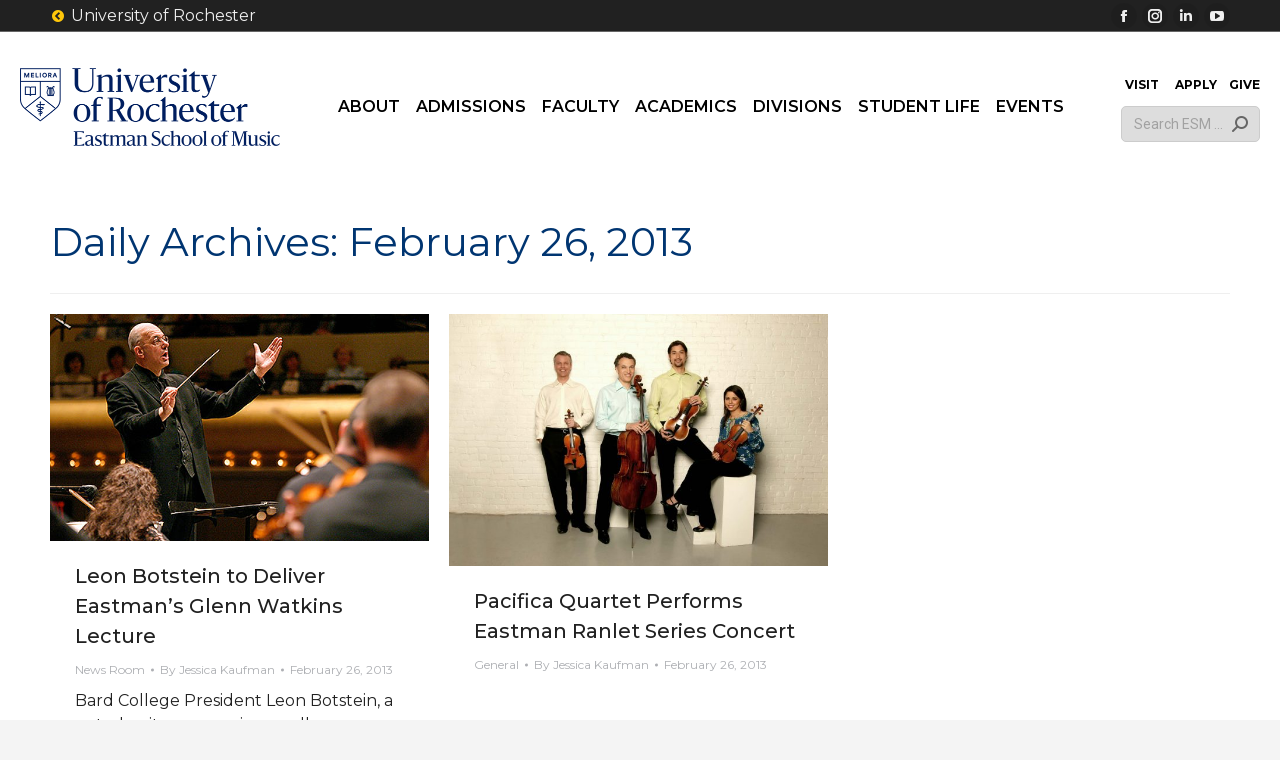

--- FILE ---
content_type: text/html; charset=UTF-8
request_url: https://www.esm.rochester.edu/2013/02/26/
body_size: 41071
content:
<!DOCTYPE html>
<!--[if !(IE 6) | !(IE 7) | !(IE 8)  ]><!-->
<html lang="en-US" class="no-js mainsite blog-1">
<!--<![endif]-->
<head>
  <meta charset="UTF-8" />
    <meta name="viewport" content="width=device-width, initial-scale=1, maximum-scale=1, user-scalable=1">
    <meta name="theme-color" content="#ffc70a"/>  <link rel="profile" href="https://gmpg.org/xfn/11" />
  <link rel="profile" href="https://gmpg.org/xfn/11" />
  <link rel="icon" type="image/svg+xml" href="/assets/images/brand/favicon/favicon.svg?v=3" />
  <link rel="shortcut icon" href="/assets/images/brand/favicon/favicon.ico?v=3" />
  <link rel="apple-touch-icon" sizes="180x180" href="/assets/images/brand/favicon/apple-touch-icon.png?v=3" />
  <link rel="manifest" href="/assets/images/brand/favicon/site.webmanifest?v=3" />
  <title>February 26, 2013 &#8211; Eastman School of Music</title>
<meta name='robots' content='max-image-preview:large' />
	<!-- Pixel Cat Facebook Pixel Code -->
	<script>
	!function(f,b,e,v,n,t,s){if(f.fbq)return;n=f.fbq=function(){n.callMethod?
	n.callMethod.apply(n,arguments):n.queue.push(arguments)};if(!f._fbq)f._fbq=n;
	n.push=n;n.loaded=!0;n.version='2.0';n.queue=[];t=b.createElement(e);t.async=!0;
	t.src=v;s=b.getElementsByTagName(e)[0];s.parentNode.insertBefore(t,s)}(window,
	document,'script','https://connect.facebook.net/en_US/fbevents.js' );
	fbq( 'init', '1455450878486311' );	</script>
	<!-- DO NOT MODIFY -->
	<!-- End Facebook Pixel Code -->
	<link rel='dns-prefetch' href='//www.googletagmanager.com' />
<link rel='dns-prefetch' href='//maps.googleapis.com' />
<link rel='dns-prefetch' href='//cdnjs.cloudflare.com' />
<link rel='dns-prefetch' href='//use.fontawesome.com' />
<link rel='dns-prefetch' href='//fonts.googleapis.com' />
<link rel="alternate" type="application/rss+xml" title="Eastman School of Music &raquo; Feed" href="https://www.esm.rochester.edu/feed/" />
<style id='wp-img-auto-sizes-contain-inline-css'>
img:is([sizes=auto i],[sizes^="auto," i]){contain-intrinsic-size:3000px 1500px}
/*# sourceURL=wp-img-auto-sizes-contain-inline-css */
</style>
<style id='gf-entries-block-editor-css-inline-css'>

    .gf-entries-block-preview {
        border: 1px solid #ddd;
        border-radius: 4px;
        padding: 20px;
        background: #fff;
    }
    .gf-entries-placeholder {
        text-align: center;
        padding: 40px 20px;
        background: #f8f9fa;
        border: 2px dashed #dee2e6;
        border-radius: 8px;
        color: #6c757d;
    }
    .gf-entries-placeholder p {
        margin: 0 0 10px 0;
        font-size: 16px;
    }
    .gf-entries-preview {
        background: #fff;
        padding: 20px;
        border-radius: 4px;
    }
    .gf-entries-preview h4 {
        margin: 0 0 15px 0;
        color: #1e1e1e;
        font-size: 18px;
    }
    
/*# sourceURL=gf-entries-block-editor-css-inline-css */
</style>
<link rel='stylesheet' id='colorbox-css' href='https://www.esm.rochester.edu/wp-content/plugins/wp-colorbox/example5/colorbox.css?ver=6.9' media='all' />
<link rel='stylesheet' id='sbi_styles-css' href='https://www.esm.rochester.edu/wp-content/plugins/instagram-feed/css/sbi-styles.min.css?ver=6.10.0' media='all' />
<link rel='stylesheet' id='carousel-anything-css-css' href='https://www.esm.rochester.edu/wp-content/plugins/vc-super-bundle/features/carousel/carousel-anything/css/style.css?ver=1.12' media='all' />
<link rel='stylesheet' id='carousel-anything-owl-css' href='https://www.esm.rochester.edu/wp-content/plugins/vc-super-bundle/features/carousel/carousel-anything/css/owl.theme.default.css?ver=1.12' media='all' />
<link rel='stylesheet' id='carousel-anything-transitions-css' href='https://www.esm.rochester.edu/wp-content/plugins/vc-super-bundle/features/carousel/carousel-anything/css/owl.carousel.css?ver=1.12' media='all' />
<link rel='stylesheet' id='carousel-anything-animate-css' href='https://www.esm.rochester.edu/wp-content/plugins/vc-super-bundle/features/carousel/carousel-anything/css/animate.css?ver=1.12' media='all' />
<link rel='stylesheet' id='gcp-owl-carousel-css-css' href='https://www.esm.rochester.edu/wp-content/plugins/vc-super-bundle/features/carousel/carousel-anything/css/style.css?ver=1.12' media='all' />
<link rel='stylesheet' id='carousel-anything-single-post-css' href='https://www.esm.rochester.edu/wp-content/plugins/vc-super-bundle/features/carousel/carousel-anything/css/single-post.css?ver=1.12' media='all' />
<style id='wp-emoji-styles-inline-css'>

	img.wp-smiley, img.emoji {
		display: inline !important;
		border: none !important;
		box-shadow: none !important;
		height: 1em !important;
		width: 1em !important;
		margin: 0 0.07em !important;
		vertical-align: -0.1em !important;
		background: none !important;
		padding: 0 !important;
	}
/*# sourceURL=wp-emoji-styles-inline-css */
</style>
<style id='classic-theme-styles-inline-css'>
/*! This file is auto-generated */
.wp-block-button__link{color:#fff;background-color:#32373c;border-radius:9999px;box-shadow:none;text-decoration:none;padding:calc(.667em + 2px) calc(1.333em + 2px);font-size:1.125em}.wp-block-file__button{background:#32373c;color:#fff;text-decoration:none}
/*# sourceURL=/wp-includes/css/classic-themes.min.css */
</style>
<style id='font-awesome-svg-styles-default-inline-css'>
.svg-inline--fa {
  display: inline-block;
  height: 1em;
  overflow: visible;
  vertical-align: -.125em;
}
/*# sourceURL=font-awesome-svg-styles-default-inline-css */
</style>
<link rel='stylesheet' id='font-awesome-svg-styles-css' href='https://www.esm.rochester.edu/uploads/font-awesome/v5.13.0/css/svg-with-js.css' media='all' />
<style id='font-awesome-svg-styles-inline-css'>
   .wp-block-font-awesome-icon svg::before,
   .wp-rich-text-font-awesome-icon svg::before {content: unset;}
/*# sourceURL=font-awesome-svg-styles-inline-css */
</style>
<link rel='stylesheet' id='sr7css-css' href='//www.esm.rochester.edu/wp-content/plugins/revslider/public/css/sr7.css?ver=6.7.38' media='all' />
<link rel='stylesheet' id='dashicons-css' href='https://www.esm.rochester.edu/wp-includes/css/dashicons.min.css?ver=6.9' media='all' />
<link rel='stylesheet' id='to-top-css' href='https://www.esm.rochester.edu/wp-content/plugins/to-top/public/css/to-top-public.css?ver=2.5.5' media='all' />
<link rel='stylesheet' id='font-awesome-css' href='https://cdnjs.cloudflare.com/ajax/libs/font-awesome/6.4.0/css/all.min.css?ver=6.9' media='all' />
<link rel='stylesheet' id='the7-font-css' href='https://www.esm.rochester.edu/wp-content/themes/dt-the7/fonts/icomoon-the7-font/icomoon-the7-font.min.css?ver=14.0.1.1' media='all' />
<link rel='stylesheet' id='font-awesome-official-css' href='https://use.fontawesome.com/releases/v5.13.0/css/all.css' media='all' integrity="sha384-Bfad6CLCknfcloXFOyFnlgtENryhrpZCe29RTifKEixXQZ38WheV+i/6YWSzkz3V" crossorigin="anonymous" />
<link rel='stylesheet' id='dflip-style-css' href='https://www.esm.rochester.edu/wp-content/plugins/dflip/assets/css/dflip.min.css?ver=2.4.13' media='all' />
<link rel='stylesheet' id='tablepress-default-css' href='https://www.esm.rochester.edu/wp-content/plugins/tablepress/css/build/default.css?ver=3.2.6' media='all' />
<link rel='stylesheet' id='dt-web-fonts-css' href='https://fonts.googleapis.com/css?family=Montserrat:300normal,400,400italic,500,600,700,normalnormal%7CRoboto:400,600,700%7CSource+Serif+Pro:400,500,600,700' media='all' />
<link rel='stylesheet' id='dt-main-css' href='https://www.esm.rochester.edu/wp-content/themes/dt-the7/css/main.min.css?ver=14.0.1.1' media='all' />
<style id='dt-main-inline-css'>
body #load {
  display: block;
  height: 100%;
  overflow: hidden;
  position: fixed;
  width: 100%;
  z-index: 9901;
  opacity: 1;
  visibility: visible;
  transition: all .35s ease-out;
}
.load-wrap {
  width: 100%;
  height: 100%;
  background-position: center center;
  background-repeat: no-repeat;
  text-align: center;
  display: -ms-flexbox;
  display: -ms-flex;
  display: flex;
  -ms-align-items: center;
  -ms-flex-align: center;
  align-items: center;
  -ms-flex-flow: column wrap;
  flex-flow: column wrap;
  -ms-flex-pack: center;
  -ms-justify-content: center;
  justify-content: center;
}
.load-wrap > svg {
  position: absolute;
  top: 50%;
  left: 50%;
  transform: translate(-50%,-50%);
}
#load {
  background: var(--the7-elementor-beautiful-loading-bg,#ffffff);
  --the7-beautiful-spinner-color2: var(--the7-beautiful-spinner-color,rgba(51,51,51,0.25));
}

/*# sourceURL=dt-main-inline-css */
</style>
<link rel='stylesheet' id='the7-custom-scrollbar-css' href='https://www.esm.rochester.edu/wp-content/themes/dt-the7/lib/custom-scrollbar/custom-scrollbar.min.css?ver=14.0.1.1' media='all' />
<link rel='stylesheet' id='the7-wpbakery-css' href='https://www.esm.rochester.edu/wp-content/themes/dt-the7/css/wpbakery.min.css?ver=14.0.1.1' media='all' />
<link rel='stylesheet' id='the7-core-css' href='https://www.esm.rochester.edu/wp-content/plugins/dt-the7-core/assets/css/post-type.min.css?ver=2.7.12' media='all' />
<link rel='stylesheet' id='the7-css-vars-css' href='https://www.esm.rochester.edu/uploads/the7-css/css-vars.css?ver=4d4bf3a0b140' media='all' />
<link rel='stylesheet' id='dt-custom-css' href='https://www.esm.rochester.edu/uploads/the7-css/custom.css?ver=4d4bf3a0b140' media='all' />
<link rel='stylesheet' id='dt-media-css' href='https://www.esm.rochester.edu/uploads/the7-css/media.css?ver=4d4bf3a0b140' media='all' />
<link rel='stylesheet' id='the7-mega-menu-css' href='https://www.esm.rochester.edu/uploads/the7-css/mega-menu.css?ver=4d4bf3a0b140' media='all' />
<link rel='stylesheet' id='the7-elements-albums-portfolio-css' href='https://www.esm.rochester.edu/uploads/the7-css/the7-elements-albums-portfolio.css?ver=4d4bf3a0b140' media='all' />
<link rel='stylesheet' id='the7-elements-css' href='https://www.esm.rochester.edu/uploads/the7-css/post-type-dynamic.css?ver=4d4bf3a0b140' media='all' />
<link rel='stylesheet' id='style-css' href='https://www.esm.rochester.edu/wp-content/themes/dt-the7-child/style.css?ver=14.0.1.1' media='all' />
<link rel='stylesheet' id='ultimate-vc-addons-style-min-css' href='https://www.esm.rochester.edu/wp-content/plugins/Ultimate_VC_Addons/assets/min-css/ultimate.min.css?ver=3.21.2' media='all' />
<link rel='stylesheet' id='ultimate-vc-addons-icons-css' href='https://www.esm.rochester.edu/wp-content/plugins/Ultimate_VC_Addons/assets/css/icons.css?ver=3.21.2' media='all' />
<link rel='stylesheet' id='ultimate-vc-addons-vidcons-css' href='https://www.esm.rochester.edu/wp-content/plugins/Ultimate_VC_Addons/assets/fonts/vidcons.css?ver=3.21.2' media='all' />
<link rel='stylesheet' id='__EPYT__style-css' href='https://www.esm.rochester.edu/wp-content/plugins/youtube-embed-plus-pro/styles/ytprefs.min.css?ver=14.2.4' media='all' />
<style id='__EPYT__style-inline-css'>

                .epyt-gallery-thumb {
                        width: 33.333%;
                }
                
                         @media (min-width:0px) and (max-width: 767px) {
                            .epyt-gallery-rowbreak {
                                display: none;
                            }
                            .epyt-gallery-allthumbs[class*="epyt-cols"] .epyt-gallery-thumb {
                                width: 100% !important;
                            }
                          }
/*# sourceURL=__EPYT__style-inline-css */
</style>
<link rel='stylesheet' id='__disptype__-css' href='https://www.esm.rochester.edu/wp-content/plugins/youtube-embed-plus-pro/scripts/lity.min.css?ver=14.2.4' media='all' />
<link rel='stylesheet' id='font-awesome-official-v4shim-css' href='https://use.fontawesome.com/releases/v5.13.0/css/v4-shims.css' media='all' integrity="sha384-/7iOrVBege33/9vHFYEtviVcxjUsNCqyeMnlW/Ms+PH8uRdFkKFmqf9CbVAN0Qef" crossorigin="anonymous" />
<style id='font-awesome-official-v4shim-inline-css'>
@font-face {
font-family: "FontAwesome";
font-display: block;
src: url("https://use.fontawesome.com/releases/v5.13.0/webfonts/fa-brands-400.eot"),
		url("https://use.fontawesome.com/releases/v5.13.0/webfonts/fa-brands-400.eot?#iefix") format("embedded-opentype"),
		url("https://use.fontawesome.com/releases/v5.13.0/webfonts/fa-brands-400.woff2") format("woff2"),
		url("https://use.fontawesome.com/releases/v5.13.0/webfonts/fa-brands-400.woff") format("woff"),
		url("https://use.fontawesome.com/releases/v5.13.0/webfonts/fa-brands-400.ttf") format("truetype"),
		url("https://use.fontawesome.com/releases/v5.13.0/webfonts/fa-brands-400.svg#fontawesome") format("svg");
}

@font-face {
font-family: "FontAwesome";
font-display: block;
src: url("https://use.fontawesome.com/releases/v5.13.0/webfonts/fa-solid-900.eot"),
		url("https://use.fontawesome.com/releases/v5.13.0/webfonts/fa-solid-900.eot?#iefix") format("embedded-opentype"),
		url("https://use.fontawesome.com/releases/v5.13.0/webfonts/fa-solid-900.woff2") format("woff2"),
		url("https://use.fontawesome.com/releases/v5.13.0/webfonts/fa-solid-900.woff") format("woff"),
		url("https://use.fontawesome.com/releases/v5.13.0/webfonts/fa-solid-900.ttf") format("truetype"),
		url("https://use.fontawesome.com/releases/v5.13.0/webfonts/fa-solid-900.svg#fontawesome") format("svg");
}

@font-face {
font-family: "FontAwesome";
font-display: block;
src: url("https://use.fontawesome.com/releases/v5.13.0/webfonts/fa-regular-400.eot"),
		url("https://use.fontawesome.com/releases/v5.13.0/webfonts/fa-regular-400.eot?#iefix") format("embedded-opentype"),
		url("https://use.fontawesome.com/releases/v5.13.0/webfonts/fa-regular-400.woff2") format("woff2"),
		url("https://use.fontawesome.com/releases/v5.13.0/webfonts/fa-regular-400.woff") format("woff"),
		url("https://use.fontawesome.com/releases/v5.13.0/webfonts/fa-regular-400.ttf") format("truetype"),
		url("https://use.fontawesome.com/releases/v5.13.0/webfonts/fa-regular-400.svg#fontawesome") format("svg");
unicode-range: U+F004-F005,U+F007,U+F017,U+F022,U+F024,U+F02E,U+F03E,U+F044,U+F057-F059,U+F06E,U+F070,U+F075,U+F07B-F07C,U+F080,U+F086,U+F089,U+F094,U+F09D,U+F0A0,U+F0A4-F0A7,U+F0C5,U+F0C7-F0C8,U+F0E0,U+F0EB,U+F0F3,U+F0F8,U+F0FE,U+F111,U+F118-F11A,U+F11C,U+F133,U+F144,U+F146,U+F14A,U+F14D-F14E,U+F150-F152,U+F15B-F15C,U+F164-F165,U+F185-F186,U+F191-F192,U+F1AD,U+F1C1-F1C9,U+F1CD,U+F1D8,U+F1E3,U+F1EA,U+F1F6,U+F1F9,U+F20A,U+F247-F249,U+F24D,U+F254-F25B,U+F25D,U+F267,U+F271-F274,U+F279,U+F28B,U+F28D,U+F2B5-F2B6,U+F2B9,U+F2BB,U+F2BD,U+F2C1-F2C2,U+F2D0,U+F2D2,U+F2DC,U+F2ED,U+F328,U+F358-F35B,U+F3A5,U+F3D1,U+F410,U+F4AD;
}
/*# sourceURL=font-awesome-official-v4shim-inline-css */
</style>
<script src="https://www.esm.rochester.edu/wp-includes/js/jquery/jquery.min.js?ver=3.7.1" id="jquery-core-js"></script>
<script src="https://www.esm.rochester.edu/wp-includes/js/jquery/jquery-migrate.min.js?ver=3.4.1" id="jquery-migrate-js"></script>
<script src="https://www.esm.rochester.edu/wp-includes/js/dist/vendor/react.min.js?ver=18.3.1.1" id="react-js"></script>
<script src="https://www.esm.rochester.edu/wp-includes/js/dist/vendor/react-jsx-runtime.min.js?ver=18.3.1" id="react-jsx-runtime-js"></script>
<script src="https://www.esm.rochester.edu/wp-includes/js/dist/autop.min.js?ver=9fb50649848277dd318d" id="wp-autop-js"></script>
<script src="https://www.esm.rochester.edu/wp-includes/js/dist/blob.min.js?ver=9113eed771d446f4a556" id="wp-blob-js"></script>
<script src="https://www.esm.rochester.edu/wp-includes/js/dist/block-serialization-default-parser.min.js?ver=14d44daebf663d05d330" id="wp-block-serialization-default-parser-js"></script>
<script src="https://www.esm.rochester.edu/wp-includes/js/dist/hooks.min.js?ver=dd5603f07f9220ed27f1" id="wp-hooks-js"></script>
<script src="https://www.esm.rochester.edu/wp-includes/js/dist/deprecated.min.js?ver=e1f84915c5e8ae38964c" id="wp-deprecated-js"></script>
<script src="https://www.esm.rochester.edu/wp-includes/js/dist/dom.min.js?ver=26edef3be6483da3de2e" id="wp-dom-js"></script>
<script src="https://www.esm.rochester.edu/wp-includes/js/dist/vendor/react-dom.min.js?ver=18.3.1.1" id="react-dom-js"></script>
<script src="https://www.esm.rochester.edu/wp-includes/js/dist/escape-html.min.js?ver=6561a406d2d232a6fbd2" id="wp-escape-html-js"></script>
<script src="https://www.esm.rochester.edu/wp-includes/js/dist/element.min.js?ver=6a582b0c827fa25df3dd" id="wp-element-js"></script>
<script src="https://www.esm.rochester.edu/wp-includes/js/dist/is-shallow-equal.min.js?ver=e0f9f1d78d83f5196979" id="wp-is-shallow-equal-js"></script>
<script src="https://www.esm.rochester.edu/wp-includes/js/dist/i18n.min.js?ver=c26c3dc7bed366793375" id="wp-i18n-js"></script>
<script id="wp-i18n-js-after">
wp.i18n.setLocaleData( { 'text direction\u0004ltr': [ 'ltr' ] } );
//# sourceURL=wp-i18n-js-after
</script>
<script src="https://www.esm.rochester.edu/wp-includes/js/dist/keycodes.min.js?ver=34c8fb5e7a594a1c8037" id="wp-keycodes-js"></script>
<script src="https://www.esm.rochester.edu/wp-includes/js/dist/priority-queue.min.js?ver=2d59d091223ee9a33838" id="wp-priority-queue-js"></script>
<script src="https://www.esm.rochester.edu/wp-includes/js/dist/compose.min.js?ver=7a9b375d8c19cf9d3d9b" id="wp-compose-js"></script>
<script src="https://www.esm.rochester.edu/wp-includes/js/dist/private-apis.min.js?ver=4f465748bda624774139" id="wp-private-apis-js"></script>
<script src="https://www.esm.rochester.edu/wp-includes/js/dist/redux-routine.min.js?ver=8bb92d45458b29590f53" id="wp-redux-routine-js"></script>
<script src="https://www.esm.rochester.edu/wp-includes/js/dist/data.min.js?ver=f940198280891b0b6318" id="wp-data-js"></script>
<script id="wp-data-js-after">
( function() {
	var userId = 0;
	var storageKey = "WP_DATA_USER_" + userId;
	wp.data
		.use( wp.data.plugins.persistence, { storageKey: storageKey } );
} )();
//# sourceURL=wp-data-js-after
</script>
<script src="https://www.esm.rochester.edu/wp-includes/js/dist/html-entities.min.js?ver=e8b78b18a162491d5e5f" id="wp-html-entities-js"></script>
<script src="https://www.esm.rochester.edu/wp-includes/js/dist/dom-ready.min.js?ver=f77871ff7694fffea381" id="wp-dom-ready-js"></script>
<script src="https://www.esm.rochester.edu/wp-includes/js/dist/a11y.min.js?ver=cb460b4676c94bd228ed" id="wp-a11y-js"></script>
<script src="https://www.esm.rochester.edu/wp-includes/js/dist/rich-text.min.js?ver=5bdbb44f3039529e3645" id="wp-rich-text-js"></script>
<script src="https://www.esm.rochester.edu/wp-includes/js/dist/shortcode.min.js?ver=0b3174183b858f2df320" id="wp-shortcode-js"></script>
<script src="https://www.esm.rochester.edu/wp-includes/js/dist/warning.min.js?ver=d69bc18c456d01c11d5a" id="wp-warning-js"></script>
<script src="https://www.esm.rochester.edu/wp-includes/js/dist/blocks.min.js?ver=de131db49fa830bc97da" id="wp-blocks-js"></script>
<script src="https://www.esm.rochester.edu/wp-includes/js/dist/url.min.js?ver=9e178c9516d1222dc834" id="wp-url-js"></script>
<script src="https://www.esm.rochester.edu/wp-includes/js/dist/api-fetch.min.js?ver=3a4d9af2b423048b0dee" id="wp-api-fetch-js"></script>
<script id="wp-api-fetch-js-after">
wp.apiFetch.use( wp.apiFetch.createRootURLMiddleware( "https://www.esm.rochester.edu/wp-json/" ) );
wp.apiFetch.nonceMiddleware = wp.apiFetch.createNonceMiddleware( "ad7223e1e2" );
wp.apiFetch.use( wp.apiFetch.nonceMiddleware );
wp.apiFetch.use( wp.apiFetch.mediaUploadMiddleware );
wp.apiFetch.nonceEndpoint = "https://www.esm.rochester.edu/wp-admin/admin-ajax.php?action=rest-nonce";
//# sourceURL=wp-api-fetch-js-after
</script>
<script src="https://www.esm.rochester.edu/wp-includes/js/dist/vendor/moment.min.js?ver=2.30.1" id="moment-js"></script>
<script id="moment-js-after">
moment.updateLocale( 'en_US', {"months":["January","February","March","April","May","June","July","August","September","October","November","December"],"monthsShort":["Jan","Feb","Mar","Apr","May","Jun","Jul","Aug","Sep","Oct","Nov","Dec"],"weekdays":["Sunday","Monday","Tuesday","Wednesday","Thursday","Friday","Saturday"],"weekdaysShort":["Sun","Mon","Tue","Wed","Thu","Fri","Sat"],"week":{"dow":1},"longDateFormat":{"LT":"g:i a","LTS":null,"L":null,"LL":"F j, Y","LLL":"F j, Y g:i a","LLLL":null}} );
//# sourceURL=moment-js-after
</script>
<script src="https://www.esm.rochester.edu/wp-includes/js/dist/date.min.js?ver=795a56839718d3ff7eae" id="wp-date-js"></script>
<script id="wp-date-js-after">
wp.date.setSettings( {"l10n":{"locale":"en_US","months":["January","February","March","April","May","June","July","August","September","October","November","December"],"monthsShort":["Jan","Feb","Mar","Apr","May","Jun","Jul","Aug","Sep","Oct","Nov","Dec"],"weekdays":["Sunday","Monday","Tuesday","Wednesday","Thursday","Friday","Saturday"],"weekdaysShort":["Sun","Mon","Tue","Wed","Thu","Fri","Sat"],"meridiem":{"am":"am","pm":"pm","AM":"AM","PM":"PM"},"relative":{"future":"%s from now","past":"%s ago","s":"a second","ss":"%d seconds","m":"a minute","mm":"%d minutes","h":"an hour","hh":"%d hours","d":"a day","dd":"%d days","M":"a month","MM":"%d months","y":"a year","yy":"%d years"},"startOfWeek":1},"formats":{"time":"g:i a","date":"F j, Y","datetime":"F j, Y g:i a","datetimeAbbreviated":"M j, Y g:i a"},"timezone":{"offset":-5,"offsetFormatted":"-5","string":"America/New_York","abbr":"EST"}} );
//# sourceURL=wp-date-js-after
</script>
<script src="https://www.esm.rochester.edu/wp-includes/js/dist/primitives.min.js?ver=0b5dcc337aa7cbf75570" id="wp-primitives-js"></script>
<script src="https://www.esm.rochester.edu/wp-includes/js/dist/components.min.js?ver=ad5cb4227f07a3d422ad" id="wp-components-js"></script>
<script src="https://www.esm.rochester.edu/wp-includes/js/dist/keyboard-shortcuts.min.js?ver=fbc45a34ce65c5723afa" id="wp-keyboard-shortcuts-js"></script>
<script src="https://www.esm.rochester.edu/wp-includes/js/dist/commands.min.js?ver=cac8f4817ab7cea0ac49" id="wp-commands-js"></script>
<script src="https://www.esm.rochester.edu/wp-includes/js/dist/notices.min.js?ver=f62fbf15dcc23301922f" id="wp-notices-js"></script>
<script src="https://www.esm.rochester.edu/wp-includes/js/dist/preferences-persistence.min.js?ver=e954d3a4426d311f7d1a" id="wp-preferences-persistence-js"></script>
<script src="https://www.esm.rochester.edu/wp-includes/js/dist/preferences.min.js?ver=2ca086aed510c242a1ed" id="wp-preferences-js"></script>
<script id="wp-preferences-js-after">
( function() {
				var serverData = false;
				var userId = "0";
				var persistenceLayer = wp.preferencesPersistence.__unstableCreatePersistenceLayer( serverData, userId );
				var preferencesStore = wp.preferences.store;
				wp.data.dispatch( preferencesStore ).setPersistenceLayer( persistenceLayer );
			} ) ();
//# sourceURL=wp-preferences-js-after
</script>
<script src="https://www.esm.rochester.edu/wp-includes/js/dist/style-engine.min.js?ver=7c6fcedc37dadafb8a81" id="wp-style-engine-js"></script>
<script src="https://www.esm.rochester.edu/wp-includes/js/dist/token-list.min.js?ver=cfdf635a436c3953a965" id="wp-token-list-js"></script>
<script src="https://www.esm.rochester.edu/wp-includes/js/dist/block-editor.min.js?ver=6ab992f915da9674d250" id="wp-block-editor-js"></script>
<script src="https://www.esm.rochester.edu/wp-includes/js/dist/core-data.min.js?ver=15baadfe6e1374188072" id="wp-core-data-js"></script>
<script src="https://www.esm.rochester.edu/wp-includes/js/dist/media-utils.min.js?ver=c66754bed5498afe7050" id="wp-media-utils-js"></script>
<script src="https://www.esm.rochester.edu/wp-includes/js/dist/patterns.min.js?ver=4131f04a041db58120d8" id="wp-patterns-js"></script>
<script src="https://www.esm.rochester.edu/wp-includes/js/dist/plugins.min.js?ver=039ed87b5b9f7036ceee" id="wp-plugins-js"></script>
<script src="https://www.esm.rochester.edu/wp-includes/js/dist/server-side-render.min.js?ver=7db2472793a2abb97aa5" id="wp-server-side-render-js"></script>
<script src="https://www.esm.rochester.edu/wp-includes/js/dist/viewport.min.js?ver=f07b4909c08cfe9de4e2" id="wp-viewport-js"></script>
<script src="https://www.esm.rochester.edu/wp-includes/js/dist/wordcount.min.js?ver=c5b97f11206928ea9130" id="wp-wordcount-js"></script>
<script src="https://www.esm.rochester.edu/wp-includes/js/dist/editor.min.js?ver=2239c699a89c6b9bc64f" id="wp-editor-js"></script>
<script id="wp-editor-js-after">
Object.assign( window.wp.editor, window.wp.oldEditor );
//# sourceURL=wp-editor-js-after
</script>
<script id="gf-entries-block-js-js-after">
(function(blocks, element, components, i18n, apiFetch) {
        var el = element.createElement;
        var Component = element.Component;
        var Fragment = element.Fragment;
        
        var InspectorControls = wp.blockEditor.InspectorControls;
        var PanelBody = components.PanelBody;
        var SelectControl = components.SelectControl;
        var CheckboxControl = components.CheckboxControl;
        var TextControl = components.TextControl;
        var ToggleControl = components.ToggleControl;
        var Spinner = components.Spinner;
        var Notice = components.Notice;
        
        var __ = i18n.__;

        // Block registration
        blocks.registerBlockType('gf-entries/display-table', {
            title: __('Gravity Forms Entries Table'),
            description: __('Display Gravity Forms entries in a sortable, searchable table.'),
            icon: 'list-view',
            category: 'gravity-forms',
            keywords: [__('gravity'), __('forms'), __('entries'), __('table')],
            
            attributes: {
                formId: {
                    type: 'string',
                    default: ''
                },
                selectedFields: {
                    type: 'array',
                    default: []
                },
                customHeadings: {
                    type: 'object',
                    default: {}
                },
                showPDF: {
                    type: 'boolean',
                    default: true
                },
                showExport: {
                    type: 'boolean',
                    default: true
                }
            },

            edit: function(props) {
                var attributes = props.attributes;
                var setAttributes = props.setAttributes;
                
                return el(Component, {
                    key: 'gf-entries-editor'
                }, [
                    // Inspector Controls (Sidebar Settings)
                    el(InspectorControls, { key: 'inspector' }, [
                        el(PanelBody, {
                            key: 'form-settings',
                            title: __('Form Settings'),
                            initialOpen: true
                        }, [
                            el(FormSelector, {
                                key: 'form-selector',
                                value: attributes.formId,
                                onChange: function(formId) {
                                    setAttributes({ 
                                        formId: formId,
                                        selectedFields: [],
                                        customHeadings: {}
                                    });
                                }
                            })
                        ]),
                        
                        attributes.formId && el(PanelBody, {
                            key: 'field-settings',
                            title: __('Field Settings'),
                            initialOpen: true
                        }, [
                            el(FieldSelector, {
                                key: 'field-selector',
                                formId: attributes.formId,
                                selectedFields: attributes.selectedFields,
                                customHeadings: attributes.customHeadings,
                                onChange: function(fields, headings) {
                                    setAttributes({ 
                                        selectedFields: fields,
                                        customHeadings: headings
                                    });
                                }
                            })
                        ]),
                        
                        el(PanelBody, {
                            key: 'display-settings',
                            title: __('Display Settings'),
                            initialOpen: false
                        }, [
                            el(ToggleControl, {
                                key: 'show-pdf',
                                label: __('Show PDF Download Column'),
                                checked: attributes.showPDF,
                                onChange: function(value) {
                                    setAttributes({ showPDF: value });
                                }
                            }),
                            el(ToggleControl, {
                                key: 'show-export',
                                label: __('Show CSV Export Button'),
                                checked: attributes.showExport,
                                onChange: function(value) {
                                    setAttributes({ showExport: value });
                                }
                            })
                        ])
                    ]),
                    
                    // Block Preview
                    el('div', {
                        key: 'block-preview',
                        className: 'gf-entries-block-preview'
                    }, [
                        !attributes.formId ? 
                            el('div', {
                                key: 'placeholder',
                                className: 'gf-entries-placeholder'
                            }, [
                                el('p', {}, __('Select a Gravity Form from the sidebar settings to display entries.')),
                                el('p', { style: { fontSize: '14px', color: '#666' } }, 
                                    __('You can customize which fields to show and add custom column headings.'))
                            ]) :
                            el('div', {
                                key: 'preview',
                                className: 'gf-entries-preview'
                            }, [
                                el('h4', {}, __('Gravity Forms Entries Preview')),
                                el('p', { style: { color: '#666', fontSize: '14px' } }, 
                                    __('Form ID: ') + attributes.formId),
                                attributes.selectedFields.length > 0 && el('p', { 
                                    style: { color: '#666', fontSize: '14px' } 
                                }, __('Selected Fields: ') + attributes.selectedFields.length),
                                el('div', {
                                    className: 'gf-entries-table-mockup',
                                    style: {
                                        border: '1px solid #ddd',
                                        borderRadius: '4px',
                                        padding: '20px',
                                        backgroundColor: '#f9f9f9',
                                        textAlign: 'center'
                                    }
                                }, [
                                    el('div', { style: { marginBottom: '10px' } }, '📊'),
                                    el('p', {}, __('Entries table will appear here on the frontend')),
                                    attributes.showExport && el('small', { 
                                        style: { color: '#666' } 
                                    }, __('✓ CSV Export enabled')),
                                    attributes.showPDF && el('small', { 
                                        style: { color: '#666', display: 'block' } 
                                    }, __('✓ PDF column enabled'))
                                ])
                            ])
                    ])
                ]);
            },

            save: function() {
                // Return null since this is a dynamic block
                return null;
            }
        });

        // Form Selector Component
        var FormSelector = function(props) {
            var state = wp.element.useState({ forms: [], isLoading: true, error: null });
            var setState = state[1];
            var currentState = state[0];
            
            wp.element.useEffect(function() {
                apiFetch({ path: '/gf-entries/v1/forms' })
                    .then(function(fetchedForms) {
                        setState({ 
                            forms: fetchedForms, 
                            isLoading: false, 
                            error: null 
                        });
                    })
                    .catch(function(err) {
                        setState({ 
                            forms: [], 
                            isLoading: false, 
                            error: err.message || 'Failed to load forms' 
                        });
                    });
            }, []);
            
            if (currentState.isLoading) {
                return el('div', {}, [
                    el(Spinner, {}),
                    el('p', {}, __('Loading forms...'))
                ]);
            }
            
            if (currentState.error) {
                return el(Notice, {
                    status: 'error',
                    isDismissible: false
                }, currentState.error);
            }
            
            var formOptions = [{ value: '', label: __('Select a form...') }];
            formOptions = formOptions.concat(currentState.forms);
            
            return el(SelectControl, {
                label: __('Select Gravity Form'),
                value: props.value,
                options: formOptions,
                onChange: props.onChange
            });
        };

        // Field Selector Component
        var FieldSelector = function(props) {
            var state = wp.element.useState({ fields: [], isLoading: true, error: null });
            var setState = state[1];
            var currentState = state[0];
            
            wp.element.useEffect(function() {
                if (props.formId) {
                    setState({ fields: [], isLoading: true, error: null });
                    apiFetch({ path: '/gf-entries/v1/form/' + props.formId })
                        .then(function(fetchedFields) {
                            setState({ 
                                fields: fetchedFields, 
                                isLoading: false, 
                                error: null 
                            });
                        })
                        .catch(function(err) {
                            setState({ 
                                fields: [], 
                                isLoading: false, 
                                error: err.message || 'Failed to load form fields' 
                            });
                        });
                }
            }, [props.formId]);
            
            if (currentState.isLoading) {
                return el('div', {}, [
                    el(Spinner, {}),
                    el('p', {}, __('Loading form fields...'))
                ]);
            }
            
            if (currentState.error) {
                return el(Notice, {
                    status: 'error',
                    isDismissible: false
                }, currentState.error);
            }
            
            if (currentState.fields.length === 0) {
                return el('p', {}, __('No fields found for this form.'));
            }
            
            var fieldElements = currentState.fields.map(function(field) {
                var isSelected = props.selectedFields.indexOf(field.value) !== -1;
                var customHeading = props.customHeadings[field.value] || '';
                
                return el('div', {
                    key: field.value,
                    style: { 
                        marginBottom: '15px',
                        padding: '10px',
                        border: '1px solid #ddd',
                        borderRadius: '4px',
                        backgroundColor: isSelected ? '#f0f8ff' : '#fff'
                    }
                }, [
                    el(CheckboxControl, {
                        key: 'checkbox-' + field.value,
                        label: field.label + ' (' + field.type + ')',
                        checked: isSelected,
                        onChange: function(checked) {
                            var newFields = props.selectedFields.slice();
                            var newHeadings = Object.assign({}, props.customHeadings);
                            
                            if (checked) {
                                newFields.push(field.value);
                            } else {
                                var index = newFields.indexOf(field.value);
                                if (index > -1) {
                                    newFields.splice(index, 1);
                                }
                                delete newHeadings[field.value];
                            }
                            
                            props.onChange(newFields, newHeadings);
                        }
                    }),
                    isSelected && el(TextControl, {
                        key: 'heading-' + field.value,
                        label: __('Custom Column Heading'),
                        placeholder: field.label,
                        value: customHeading,
                        onChange: function(value) {
                            var newHeadings = Object.assign({}, props.customHeadings);
                            newHeadings[field.value] = value;
                            props.onChange(props.selectedFields, newHeadings);
                        }
                    })
                ]);
            });
            
            return el('div', {}, [
                el('p', { style: { fontWeight: 'bold' } }, __('Select Fields to Display:')),
                el('div', {}, fieldElements),
                props.selectedFields.length > 0 && el('div', {
                    style: {
                        marginTop: '15px',
                        padding: '10px',
                        backgroundColor: '#e8f5e8',
                        borderRadius: '4px',
                        border: '1px solid #4caf50'
                    }
                }, [
                    el('p', { style: { margin: 0, fontWeight: 'bold', color: '#2e7d2e' } }, 
                        __('Selected: ') + props.selectedFields.length + __(' fields'))
                ])
            ]);
        };

    })(
        window.wp.blocks,
        window.wp.element,
        window.wp.components,
        window.wp.i18n,
        window.wp.apiFetch
    );
    
//# sourceURL=gf-entries-block-js-js-after
</script>
<script src="https://www.esm.rochester.edu/wp-content/plugins/wp-colorbox/jquery.colorbox-min.js?ver=1.1.6" id="colorbox-js"></script>
<script src="https://www.esm.rochester.edu/wp-content/plugins/wp-colorbox/wp-colorbox.js?ver=1.1.6" id="wp-colorbox-js"></script>
<script src="https://www.esm.rochester.edu/wp-content/plugins/vc-super-bundle/features/carousel/carousel-anything/js/min/owl.carousel2-min.js?ver=1.3.3" id="carousel-anything-owl-js"></script>
<script src="https://www.esm.rochester.edu/wp-content/plugins/vc-super-bundle/features/carousel/carousel-anything/js/min/script-min.js?ver=1.12" id="carousel-anything-js"></script>
<script src="//www.esm.rochester.edu/wp-content/plugins/revslider/public/js/libs/tptools.js?ver=6.7.38" id="tp-tools-js" async data-wp-strategy="async"></script>
<script src="//www.esm.rochester.edu/wp-content/plugins/revslider/public/js/sr7.js?ver=6.7.38" id="sr7-js" async data-wp-strategy="async"></script>
<script id="to-top-js-extra">
var to_top_options = {"scroll_offset":"100","icon_opacity":"50","style":"icon","icon_type":"dashicons-arrow-up-alt2","icon_color":"#ffffff","icon_bg_color":"#000000","icon_size":"32","border_radius":"5","image":"https://www.esm.rochester.edu/wp-content/plugins/to-top/admin/images/default.png","image_width":"65","image_alt":"","location":"bottom-right","margin_x":"20","margin_y":"20","show_on_admin":"0","enable_autohide":"0","autohide_time":"2","enable_hide_small_device":"0","small_device_max_width":"640","reset":"0"};
//# sourceURL=to-top-js-extra
</script>
<script async src="https://www.esm.rochester.edu/wp-content/plugins/to-top/public/js/to-top-public.js?ver=2.5.5" id="to-top-js"></script>
<script src="https://www.esm.rochester.edu/wp-content/plugins/vc-super-bundle/features/smooth-scrolling/smooth-scrolling/js/min/gambit-smoothscroll-min.js?ver=3.3" id="GambitSmoothScroll-js"></script>
<script id="GambitSmoothScroll-js-after">
new GambitSmoothScroll({speed: 900,amount: 150});
//# sourceURL=GambitSmoothScroll-js-after
</script>
<script id="dt-above-fold-js-extra">
var dtLocal = {"themeUrl":"https://www.esm.rochester.edu/wp-content/themes/dt-the7","passText":"To view this protected post, enter the password below:","moreButtonText":{"loading":"Loading...","loadMore":"Load more"},"postID":"11117","ajaxurl":"https://www.esm.rochester.edu/wp-admin/admin-ajax.php","REST":{"baseUrl":"https://www.esm.rochester.edu/wp-json/the7/v1","endpoints":{"sendMail":"/send-mail"}},"contactMessages":{"required":"One or more fields have an error. Please check and try again.","terms":"Please accept the privacy policy.","fillTheCaptchaError":"Please, fill the captcha."},"captchaSiteKey":"","ajaxNonce":"04f2c8ca20","pageData":{"type":"archive","template":"archive","layout":"masonry"},"themeSettings":{"smoothScroll":"on","lazyLoading":false,"desktopHeader":{"height":150},"ToggleCaptionEnabled":"disabled","ToggleCaption":"Navigation","floatingHeader":{"showAfter":94,"showMenu":true,"height":130,"logo":{"showLogo":true,"html":"\u003Cimg class=\" preload-me\" src=\"https://www.esm.rochester.edu/uploads/520_esm_logo_horizontal_navy.png\" srcset=\"https://www.esm.rochester.edu/uploads/520_esm_logo_horizontal_navy.png 520w, https://www.esm.rochester.edu/uploads/520_esm_logo_horizontal_navy.png 520w\" width=\"520\" height=\"155\"   sizes=\"520px\" alt=\"Eastman School of Music\" /\u003E","url":"https://www.esm.rochester.edu/"}},"topLine":{"floatingTopLine":{"logo":{"showLogo":false,"html":""}}},"mobileHeader":{"firstSwitchPoint":1260,"secondSwitchPoint":1260,"firstSwitchPointHeight":150,"secondSwitchPointHeight":150,"mobileToggleCaptionEnabled":"disabled","mobileToggleCaption":"Menu"},"stickyMobileHeaderFirstSwitch":{"logo":{"html":"\u003Cimg class=\" preload-me\" src=\"https://www.esm.rochester.edu/uploads/520_esm_logo_horizontal_navy.png\" srcset=\"https://www.esm.rochester.edu/uploads/520_esm_logo_horizontal_navy.png 520w, https://www.esm.rochester.edu/uploads/520_esm_logo_horizontal_navy.png 520w\" width=\"520\" height=\"155\"   sizes=\"520px\" alt=\"Eastman School of Music\" /\u003E"}},"stickyMobileHeaderSecondSwitch":{"logo":{"html":"\u003Cimg class=\" preload-me\" src=\"https://www.esm.rochester.edu/uploads/520_esm_logo_horizontal_navy.png\" srcset=\"https://www.esm.rochester.edu/uploads/520_esm_logo_horizontal_navy.png 520w, https://www.esm.rochester.edu/uploads/520_esm_logo_horizontal_navy.png 520w\" width=\"520\" height=\"155\"   sizes=\"520px\" alt=\"Eastman School of Music\" /\u003E"}},"sidebar":{"switchPoint":992},"boxedWidth":"1280px"},"VCMobileScreenWidth":"778"};
var dtShare = {"shareButtonText":{"facebook":"Share on Facebook","twitter":"Share on X","pinterest":"Pin it","linkedin":"Share on Linkedin","whatsapp":"Share on Whatsapp"},"overlayOpacity":"85"};
//# sourceURL=dt-above-fold-js-extra
</script>
<script src="https://www.esm.rochester.edu/wp-content/themes/dt-the7/js/above-the-fold.min.js?ver=14.0.1.1" id="dt-above-fold-js"></script>

<!-- Google tag (gtag.js) snippet added by Site Kit -->
<!-- Google Analytics snippet added by Site Kit -->
<script src="https://www.googletagmanager.com/gtag/js?id=G-GLM74BMYL9" id="google_gtagjs-js" async></script>
<script id="google_gtagjs-js-after">
window.dataLayer = window.dataLayer || [];function gtag(){dataLayer.push(arguments);}
gtag("set","linker",{"domains":["www.esm.rochester.edu"]});
gtag("js", new Date());
gtag("set", "developer_id.dZTNiMT", true);
gtag("config", "G-GLM74BMYL9");
 window._googlesitekit = window._googlesitekit || {}; window._googlesitekit.throttledEvents = []; window._googlesitekit.gtagEvent = (name, data) => { var key = JSON.stringify( { name, data } ); if ( !! window._googlesitekit.throttledEvents[ key ] ) { return; } window._googlesitekit.throttledEvents[ key ] = true; setTimeout( () => { delete window._googlesitekit.throttledEvents[ key ]; }, 5 ); gtag( "event", name, { ...data, event_source: "site-kit" } ); }; 
//# sourceURL=google_gtagjs-js-after
</script>
<script src="https://www.esm.rochester.edu/wp-content/plugins/Ultimate_VC_Addons/assets/min-js/modernizr-custom.min.js?ver=3.21.2" id="ultimate-vc-addons-modernizr-js"></script>
<script src="https://www.esm.rochester.edu/wp-content/plugins/Ultimate_VC_Addons/assets/min-js/jquery-ui.min.js?ver=3.21.2" id="jquery_ui-js"></script>
<script src="https://maps.googleapis.com/maps/api/js" id="ultimate-vc-addons-googleapis-js"></script>
<script src="https://www.esm.rochester.edu/wp-includes/js/jquery/ui/core.min.js?ver=1.13.3" id="jquery-ui-core-js"></script>
<script src="https://www.esm.rochester.edu/wp-includes/js/jquery/ui/mouse.min.js?ver=1.13.3" id="jquery-ui-mouse-js"></script>
<script src="https://www.esm.rochester.edu/wp-includes/js/jquery/ui/slider.min.js?ver=1.13.3" id="jquery-ui-slider-js"></script>
<script src="https://www.esm.rochester.edu/wp-content/plugins/Ultimate_VC_Addons/assets/min-js/jquery-ui-labeledslider.min.js?ver=3.21.2" id="ultimate-vc-addons_range_tick-js"></script>
<script src="https://www.esm.rochester.edu/wp-content/plugins/Ultimate_VC_Addons/assets/min-js/ultimate.min.js?ver=3.21.2" id="ultimate-vc-addons-script-js"></script>
<script src="https://www.esm.rochester.edu/wp-content/plugins/Ultimate_VC_Addons/assets/min-js/modal-all.min.js?ver=3.21.2" id="ultimate-vc-addons-modal-all-js"></script>
<script src="https://www.esm.rochester.edu/wp-content/plugins/Ultimate_VC_Addons/assets/min-js/jparallax.min.js?ver=3.21.2" id="ultimate-vc-addons-jquery.shake-js"></script>
<script src="https://www.esm.rochester.edu/wp-content/plugins/Ultimate_VC_Addons/assets/min-js/vhparallax.min.js?ver=3.21.2" id="ultimate-vc-addons-jquery.vhparallax-js"></script>
<script src="https://www.esm.rochester.edu/wp-content/plugins/Ultimate_VC_Addons/assets/min-js/ultimate_bg.min.js?ver=3.21.2" id="ultimate-vc-addons-row-bg-js"></script>
<script src="https://www.esm.rochester.edu/wp-content/plugins/Ultimate_VC_Addons/assets/min-js/mb-YTPlayer.min.js?ver=3.21.2" id="ultimate-vc-addons-jquery.ytplayer-js"></script>
<script src="https://www.esm.rochester.edu/wp-content/plugins/youtube-embed-plus-pro/scripts/lity.min.js?ver=14.2.4" id="__dispload__-js"></script>
<script id="__ytprefs__-js-extra">
var _EPYT_ = {"ajaxurl":"https://www.esm.rochester.edu/wp-admin/admin-ajax.php","security":"4889be83d9","gallery_scrolloffset":"20","eppathtoscripts":"https://www.esm.rochester.edu/wp-content/plugins/youtube-embed-plus-pro/scripts/","eppath":"https://www.esm.rochester.edu/wp-content/plugins/youtube-embed-plus-pro/","epresponsiveselector":"[\"iframe.__youtube_prefs__\",\"iframe[src*='youtube.com']\",\"iframe[src*='youtube-nocookie.com']\",\"iframe[data-ep-src*='youtube.com']\",\"iframe[data-ep-src*='youtube-nocookie.com']\",\"iframe[data-ep-gallerysrc*='youtube.com']\"]","epdovol":"1","version":"14.2.4","evselector":"iframe.__youtube_prefs__[src], iframe[src*=\"youtube.com/embed/\"], iframe[src*=\"youtube-nocookie.com/embed/\"]","ajax_compat":"","maxres_facade":"eager","ytapi_load":"light","pause_others":"","stopMobileBuffer":"1","facade_mode":"1","not_live_on_channel":"","not_live_showtime":"180","dshpre":"1"};
//# sourceURL=__ytprefs__-js-extra
</script>
<script src="https://www.esm.rochester.edu/wp-content/plugins/youtube-embed-plus-pro/scripts/ytprefs.min.js?ver=14.2.4" id="__ytprefs__-js"></script>
<script></script><link rel="https://api.w.org/" href="https://www.esm.rochester.edu/wp-json/" /><link rel="EditURI" type="application/rsd+xml" title="RSD" href="https://www.esm.rochester.edu/xmlrpc.php?rsd" />
<meta name="generator" content="WordPress 6.9" />
<meta name="generator" content="Site Kit by Google 1.170.0" />		<style type="text/css">
		#wpadminbar #adminbarsearch {
			display: none;
		}
		</style>
		 <style> .ppw-ppf-input-container { background-color: !important; padding: px!important; border-radius: px!important; } .ppw-ppf-input-container div.ppw-ppf-headline { font-size: px!important; font-weight: !important; color: !important; } .ppw-ppf-input-container div.ppw-ppf-desc { font-size: px!important; font-weight: !important; color: !important; } .ppw-ppf-input-container label.ppw-pwd-label { font-size: px!important; font-weight: !important; color: !important; } div.ppwp-wrong-pw-error { font-size: px!important; font-weight: !important; color: #dc3232!important; background: !important; } .ppw-ppf-input-container input[type='submit'] { color: !important; background: !important; } .ppw-ppf-input-container input[type='submit']:hover { color: !important; background: !important; } .ppw-ppf-desc-below { font-size: px!important; font-weight: !important; color: !important; } </style>  <style> .ppw-form { background-color: !important; padding: px!important; border-radius: px!important; } .ppw-headline.ppw-pcp-pf-headline { font-size: px!important; font-weight: !important; color: !important; } .ppw-description.ppw-pcp-pf-desc { font-size: px!important; font-weight: !important; color: !important; } .ppw-pcp-pf-desc-above-btn { display: block; } .ppw-pcp-pf-desc-below-form { font-size: px!important; font-weight: !important; color: !important; } .ppw-input label.ppw-pcp-password-label { font-size: px!important; font-weight: !important; color: !important; } .ppw-form input[type='submit'] { color: !important; background: !important; } .ppw-form input[type='submit']:hover { color: !important; background: !important; } div.ppw-error.ppw-pcp-pf-error-msg { font-size: px!important; font-weight: !important; color: #dc3232!important; background: !important; } </style> <!--[if IE 9]> <script>var _gambitParallaxIE9 = true;</script> <![endif]--><script>var isoTilesIsIE9 = false</script>
				<!--[if lte IE 9 ]>
				<script>isoTilesIsIE9 = true</script>
				<![endif]--><style>
        .youtube-caption-wrapper {
            margin: 20px 0;
        }
        
        .youtube-caption {
            background: #f9f9f9;
            border-left: 4px solid #007cba;
            padding: 10px 15px;
            margin-top: 10px;
            font-style: italic;
            color: #666;
            border-radius: 0 4px 4px 0;
        }
        
        .youtube-caption-wrapper iframe {
            margin-bottom: 0 !important;
        }
        
        .youtube-caption-wrapper .wp-block-embed {
            margin-bottom: 0 !important;
        }
        
        /* Responsive styling */
        @media (max-width: 768px) {
            .youtube-caption {
                padding: 8px 12px;
                font-size: 14px;
            }
        }
        </style><meta name="generator" content="Powered by WPBakery Page Builder - drag and drop page builder for WordPress."/>

<!-- Google Tag Manager snippet added by Site Kit -->
<script>
			( function( w, d, s, l, i ) {
				w[l] = w[l] || [];
				w[l].push( {'gtm.start': new Date().getTime(), event: 'gtm.js'} );
				var f = d.getElementsByTagName( s )[0],
					j = d.createElement( s ), dl = l != 'dataLayer' ? '&l=' + l : '';
				j.async = true;
				j.src = 'https://www.googletagmanager.com/gtm.js?id=' + i + dl;
				f.parentNode.insertBefore( j, f );
			} )( window, document, 'script', 'dataLayer', 'GTM-539NWJR' );
			
</script>

<!-- End Google Tag Manager snippet added by Site Kit -->
<link rel="preconnect" href="https://fonts.googleapis.com">
<link rel="preconnect" href="https://fonts.gstatic.com/" crossorigin>
<meta name="generator" content="Powered by Slider Revolution 6.7.38 - responsive, Mobile-Friendly Slider Plugin for WordPress with comfortable drag and drop interface." />
<script type="text/javascript" id="the7-loader-script">
document.addEventListener("DOMContentLoaded", function(event) {
	var load = document.getElementById("load");
	if(!load.classList.contains('loader-removed')){
		var removeLoading = setTimeout(function() {
			load.className += " loader-removed";
		}, 300);
	}
});
</script>
		<link rel="icon" href="https://www.esm.rochester.edu/uploads/apple-icon-32x32.png" sizes="32x32" />
<link rel="icon" href="https://www.esm.rochester.edu/uploads/apple-icon.png" sizes="192x192" />
<link rel="apple-touch-icon" href="https://www.esm.rochester.edu/uploads/apple-icon.png" />
<meta name="msapplication-TileImage" content="https://www.esm.rochester.edu/uploads/apple-icon.png" />
<script>
	window._tpt			??= {};
	window.SR7			??= {};
	_tpt.R				??= {};
	_tpt.R.fonts		??= {};
	_tpt.R.fonts.customFonts??= {};
	SR7.devMode			=  false;
	SR7.F 				??= {};
	SR7.G				??= {};
	SR7.LIB				??= {};
	SR7.E				??= {};
	SR7.E.gAddons		??= {};
	SR7.E.php 			??= {};
	SR7.E.nonce			= 'ed69003a5b';
	SR7.E.ajaxurl		= 'https://www.esm.rochester.edu/wp-admin/admin-ajax.php';
	SR7.E.resturl		= 'https://www.esm.rochester.edu/wp-json/';
	SR7.E.slug_path		= 'revslider/revslider.php';
	SR7.E.slug			= 'revslider';
	SR7.E.plugin_url	= 'https://www.esm.rochester.edu/wp-content/plugins/revslider/';
	SR7.E.wp_plugin_url = 'https://www.esm.rochester.edu/wp-content/plugins/';
	SR7.E.revision		= '6.7.38';
	SR7.E.fontBaseUrl	= '//fonts.googleapis.com/css2?family=';
	SR7.G.breakPoints 	= [1260,1024,778,480];
	SR7.G.fSUVW 		= false;
	SR7.E.modules 		= ['module','page','slide','layer','draw','animate','srtools','canvas','defaults','carousel','navigation','media','modifiers','migration'];
	SR7.E.libs 			= ['WEBGL'];
	SR7.E.css 			= ['csslp','cssbtns','cssfilters','cssnav','cssmedia'];
	SR7.E.resources		= {};
	SR7.E.ytnc			= false;
	SR7.JSON			??= {};
/*! Slider Revolution 7.0 - Page Processor */
!function(){"use strict";window.SR7??={},window._tpt??={},SR7.version="Slider Revolution 6.7.16",_tpt.getMobileZoom=()=>_tpt.is_mobile?document.documentElement.clientWidth/window.innerWidth:1,_tpt.getWinDim=function(t){_tpt.screenHeightWithUrlBar??=window.innerHeight;let e=SR7.F?.modal?.visible&&SR7.M[SR7.F.module.getIdByAlias(SR7.F.modal.requested)];_tpt.scrollBar=window.innerWidth!==document.documentElement.clientWidth||e&&window.innerWidth!==e.c.module.clientWidth,_tpt.winW=_tpt.getMobileZoom()*window.innerWidth-(_tpt.scrollBar||"prepare"==t?_tpt.scrollBarW??_tpt.mesureScrollBar():0),_tpt.winH=_tpt.getMobileZoom()*window.innerHeight,_tpt.winWAll=document.documentElement.clientWidth},_tpt.getResponsiveLevel=function(t,e){return SR7.G.fSUVW?_tpt.closestGE(t,window.innerWidth):_tpt.closestGE(t,_tpt.winWAll)},_tpt.mesureScrollBar=function(){let t=document.createElement("div");return t.className="RSscrollbar-measure",t.style.width="100px",t.style.height="100px",t.style.overflow="scroll",t.style.position="absolute",t.style.top="-9999px",document.body.appendChild(t),_tpt.scrollBarW=t.offsetWidth-t.clientWidth,document.body.removeChild(t),_tpt.scrollBarW},_tpt.loadCSS=async function(t,e,s){return s?_tpt.R.fonts.required[e].status=1:(_tpt.R[e]??={},_tpt.R[e].status=1),new Promise(((i,n)=>{if(_tpt.isStylesheetLoaded(t))s?_tpt.R.fonts.required[e].status=2:_tpt.R[e].status=2,i();else{const o=document.createElement("link");o.rel="stylesheet";let l="text",r="css";o["type"]=l+"/"+r,o.href=t,o.onload=()=>{s?_tpt.R.fonts.required[e].status=2:_tpt.R[e].status=2,i()},o.onerror=()=>{s?_tpt.R.fonts.required[e].status=3:_tpt.R[e].status=3,n(new Error(`Failed to load CSS: ${t}`))},document.head.appendChild(o)}}))},_tpt.addContainer=function(t){const{tag:e="div",id:s,class:i,datas:n,textContent:o,iHTML:l}=t,r=document.createElement(e);if(s&&""!==s&&(r.id=s),i&&""!==i&&(r.className=i),n)for(const[t,e]of Object.entries(n))"style"==t?r.style.cssText=e:r.setAttribute(`data-${t}`,e);return o&&(r.textContent=o),l&&(r.innerHTML=l),r},_tpt.collector=function(){return{fragment:new DocumentFragment,add(t){var e=_tpt.addContainer(t);return this.fragment.appendChild(e),e},append(t){t.appendChild(this.fragment)}}},_tpt.isStylesheetLoaded=function(t){let e=t.split("?")[0];return Array.from(document.querySelectorAll('link[rel="stylesheet"], link[rel="preload"]')).some((t=>t.href.split("?")[0]===e))},_tpt.preloader={requests:new Map,preloaderTemplates:new Map,show:function(t,e){if(!e||!t)return;const{type:s,color:i}=e;if(s<0||"off"==s)return;const n=`preloader_${s}`;let o=this.preloaderTemplates.get(n);o||(o=this.build(s,i),this.preloaderTemplates.set(n,o)),this.requests.has(t)||this.requests.set(t,{count:0});const l=this.requests.get(t);clearTimeout(l.timer),l.count++,1===l.count&&(l.timer=setTimeout((()=>{l.preloaderClone=o.cloneNode(!0),l.anim&&l.anim.kill(),void 0!==_tpt.gsap?l.anim=_tpt.gsap.fromTo(l.preloaderClone,1,{opacity:0},{opacity:1}):l.preloaderClone.classList.add("sr7-fade-in"),t.appendChild(l.preloaderClone)}),150))},hide:function(t){if(!this.requests.has(t))return;const e=this.requests.get(t);e.count--,e.count<0&&(e.count=0),e.anim&&e.anim.kill(),0===e.count&&(clearTimeout(e.timer),e.preloaderClone&&(e.preloaderClone.classList.remove("sr7-fade-in"),e.anim=_tpt.gsap.to(e.preloaderClone,.3,{opacity:0,onComplete:function(){e.preloaderClone.remove()}})))},state:function(t){if(!this.requests.has(t))return!1;return this.requests.get(t).count>0},build:(t,e="#ffffff",s="")=>{if(t<0||"off"===t)return null;const i=parseInt(t);if(t="prlt"+i,isNaN(i))return null;if(_tpt.loadCSS(SR7.E.plugin_url+"public/css/preloaders/t"+i+".css","preloader_"+t),isNaN(i)||i<6){const n=`background-color:${e}`,o=1===i||2==i?n:"",l=3===i||4==i?n:"",r=_tpt.collector();["dot1","dot2","bounce1","bounce2","bounce3"].forEach((t=>r.add({tag:"div",class:t,datas:{style:l}})));const d=_tpt.addContainer({tag:"sr7-prl",class:`${t} ${s}`,datas:{style:o}});return r.append(d),d}{let n={};if(7===i){let t;e.startsWith("#")?(t=e.replace("#",""),t=`rgba(${parseInt(t.substring(0,2),16)}, ${parseInt(t.substring(2,4),16)}, ${parseInt(t.substring(4,6),16)}, `):e.startsWith("rgb")&&(t=e.slice(e.indexOf("(")+1,e.lastIndexOf(")")).split(",").map((t=>t.trim())),t=`rgba(${t[0]}, ${t[1]}, ${t[2]}, `),t&&(n.style=`border-top-color: ${t}0.65); border-bottom-color: ${t}0.15); border-left-color: ${t}0.65); border-right-color: ${t}0.15)`)}else 12===i&&(n.style=`background:${e}`);const o=[10,0,4,2,5,9,0,4,4,2][i-6],l=_tpt.collector(),r=l.add({tag:"div",class:"sr7-prl-inner",datas:n});Array.from({length:o}).forEach((()=>r.appendChild(l.add({tag:"span",datas:{style:`background:${e}`}}))));const d=_tpt.addContainer({tag:"sr7-prl",class:`${t} ${s}`});return l.append(d),d}}},SR7.preLoader={show:(t,e)=>{"off"!==(SR7.M[t]?.settings?.pLoader?.type??"off")&&_tpt.preloader.show(e||SR7.M[t].c.module,SR7.M[t]?.settings?.pLoader??{color:"#fff",type:10})},hide:(t,e)=>{"off"!==(SR7.M[t]?.settings?.pLoader?.type??"off")&&_tpt.preloader.hide(e||SR7.M[t].c.module)},state:(t,e)=>_tpt.preloader.state(e||SR7.M[t].c.module)},_tpt.prepareModuleHeight=function(t){window.SR7.M??={},window.SR7.M[t.id]??={},"ignore"==t.googleFont&&(SR7.E.ignoreGoogleFont=!0);let e=window.SR7.M[t.id];if(null==_tpt.scrollBarW&&_tpt.mesureScrollBar(),e.c??={},e.states??={},e.settings??={},e.settings.size??={},t.fixed&&(e.settings.fixed=!0),e.c.module=document.querySelector("sr7-module#"+t.id),e.c.adjuster=e.c.module.getElementsByTagName("sr7-adjuster")[0],e.c.content=e.c.module.getElementsByTagName("sr7-content")[0],"carousel"==t.type&&(e.c.carousel=e.c.content.getElementsByTagName("sr7-carousel")[0]),null==e.c.module||null==e.c.module)return;t.plType&&t.plColor&&(e.settings.pLoader={type:t.plType,color:t.plColor}),void 0===t.plType||"off"===t.plType||SR7.preLoader.state(t.id)&&SR7.preLoader.state(t.id,e.c.module)||SR7.preLoader.show(t.id,e.c.module),_tpt.winW||_tpt.getWinDim("prepare"),_tpt.getWinDim();let s=""+e.c.module.dataset?.modal;"modal"==s||"true"==s||"undefined"!==s&&"false"!==s||(e.settings.size.fullWidth=t.size.fullWidth,e.LEV??=_tpt.getResponsiveLevel(window.SR7.G.breakPoints,t.id),t.vpt=_tpt.fillArray(t.vpt,5),e.settings.vPort=t.vpt[e.LEV],void 0!==t.el&&"720"==t.el[4]&&t.gh[4]!==t.el[4]&&"960"==t.el[3]&&t.gh[3]!==t.el[3]&&"768"==t.el[2]&&t.gh[2]!==t.el[2]&&delete t.el,e.settings.size.height=null==t.el||null==t.el[e.LEV]||0==t.el[e.LEV]||"auto"==t.el[e.LEV]?_tpt.fillArray(t.gh,5,-1):_tpt.fillArray(t.el,5,-1),e.settings.size.width=_tpt.fillArray(t.gw,5,-1),e.settings.size.minHeight=_tpt.fillArray(t.mh??[0],5,-1),e.cacheSize={fullWidth:e.settings.size?.fullWidth,fullHeight:e.settings.size?.fullHeight},void 0!==t.off&&(t.off?.t&&(e.settings.size.m??={})&&(e.settings.size.m.t=t.off.t),t.off?.b&&(e.settings.size.m??={})&&(e.settings.size.m.b=t.off.b),t.off?.l&&(e.settings.size.p??={})&&(e.settings.size.p.l=t.off.l),t.off?.r&&(e.settings.size.p??={})&&(e.settings.size.p.r=t.off.r),e.offsetPrepared=!0),_tpt.updatePMHeight(t.id,t,!0))},_tpt.updatePMHeight=(t,e,s)=>{let i=SR7.M[t];var n=i.settings.size.fullWidth?_tpt.winW:i.c.module.parentNode.offsetWidth;n=0===n||isNaN(n)?_tpt.winW:n;let o=i.settings.size.width[i.LEV]||i.settings.size.width[i.LEV++]||i.settings.size.width[i.LEV--]||n,l=i.settings.size.height[i.LEV]||i.settings.size.height[i.LEV++]||i.settings.size.height[i.LEV--]||0,r=i.settings.size.minHeight[i.LEV]||i.settings.size.minHeight[i.LEV++]||i.settings.size.minHeight[i.LEV--]||0;if(l="auto"==l?0:l,l=parseInt(l),"carousel"!==e.type&&(n-=parseInt(e.onw??0)||0),i.MP=!i.settings.size.fullWidth&&n<o||_tpt.winW<o?Math.min(1,n/o):1,e.size.fullScreen||e.size.fullHeight){let t=parseInt(e.fho)||0,s=(""+e.fho).indexOf("%")>-1;e.newh=_tpt.winH-(s?_tpt.winH*t/100:t)}else e.newh=i.MP*Math.max(l,r);if(e.newh+=(parseInt(e.onh??0)||0)+(parseInt(e.carousel?.pt)||0)+(parseInt(e.carousel?.pb)||0),void 0!==e.slideduration&&(e.newh=Math.max(e.newh,parseInt(e.slideduration)/3)),e.shdw&&_tpt.buildShadow(e.id,e),i.c.adjuster.style.height=e.newh+"px",i.c.module.style.height=e.newh+"px",i.c.content.style.height=e.newh+"px",i.states.heightPrepared=!0,i.dims??={},i.dims.moduleRect=i.c.module.getBoundingClientRect(),i.c.content.style.left="-"+i.dims.moduleRect.left+"px",!i.settings.size.fullWidth)return s&&requestAnimationFrame((()=>{n!==i.c.module.parentNode.offsetWidth&&_tpt.updatePMHeight(e.id,e)})),void _tpt.bgStyle(e.id,e,window.innerWidth==_tpt.winW,!0);_tpt.bgStyle(e.id,e,window.innerWidth==_tpt.winW,!0),requestAnimationFrame((function(){s&&requestAnimationFrame((()=>{n!==i.c.module.parentNode.offsetWidth&&_tpt.updatePMHeight(e.id,e)}))})),i.earlyResizerFunction||(i.earlyResizerFunction=function(){requestAnimationFrame((function(){_tpt.getWinDim(),_tpt.moduleDefaults(e.id,e),_tpt.updateSlideBg(t,!0)}))},window.addEventListener("resize",i.earlyResizerFunction))},_tpt.buildShadow=function(t,e){let s=SR7.M[t];null==s.c.shadow&&(s.c.shadow=document.createElement("sr7-module-shadow"),s.c.shadow.classList.add("sr7-shdw-"+e.shdw),s.c.content.appendChild(s.c.shadow))},_tpt.bgStyle=async(t,e,s,i,n)=>{const o=SR7.M[t];if((e=e??o.settings).fixed&&!o.c.module.classList.contains("sr7-top-fixed")&&(o.c.module.classList.add("sr7-top-fixed"),o.c.module.style.position="fixed",o.c.module.style.width="100%",o.c.module.style.top="0px",o.c.module.style.left="0px",o.c.module.style.pointerEvents="none",o.c.module.style.zIndex=5e3,o.c.content.style.pointerEvents="none"),null==o.c.bgcanvas){let t=document.createElement("sr7-module-bg"),l=!1;if("string"==typeof e?.bg?.color&&e?.bg?.color.includes("{"))if(_tpt.gradient&&_tpt.gsap)e.bg.color=_tpt.gradient.convert(e.bg.color);else try{let t=JSON.parse(e.bg.color);(t?.orig||t?.string)&&(e.bg.color=JSON.parse(e.bg.color))}catch(t){return}let r="string"==typeof e?.bg?.color?e?.bg?.color||"transparent":e?.bg?.color?.string??e?.bg?.color?.orig??e?.bg?.color?.color??"transparent";if(t.style["background"+(String(r).includes("grad")?"":"Color")]=r,("transparent"!==r||n)&&(l=!0),o.offsetPrepared&&(t.style.visibility="hidden"),e?.bg?.image?.src&&(t.style.backgroundImage=`url(${e?.bg?.image.src})`,t.style.backgroundSize=""==(e.bg.image?.size??"")?"cover":e.bg.image.size,t.style.backgroundPosition=e.bg.image.position,t.style.backgroundRepeat=""==e.bg.image.repeat||null==e.bg.image.repeat?"no-repeat":e.bg.image.repeat,l=!0),!l)return;o.c.bgcanvas=t,e.size.fullWidth?t.style.width=_tpt.winW-(s&&_tpt.winH<document.body.offsetHeight?_tpt.scrollBarW:0)+"px":i&&(t.style.width=o.c.module.offsetWidth+"px"),e.sbt?.use?o.c.content.appendChild(o.c.bgcanvas):o.c.module.appendChild(o.c.bgcanvas)}o.c.bgcanvas.style.height=void 0!==e.newh?e.newh+"px":("carousel"==e.type?o.dims.module.h:o.dims.content.h)+"px",o.c.bgcanvas.style.left=!s&&e.sbt?.use||o.c.bgcanvas.closest("SR7-CONTENT")?"0px":"-"+(o?.dims?.moduleRect?.left??0)+"px"},_tpt.updateSlideBg=function(t,e){const s=SR7.M[t];let i=s.settings;s?.c?.bgcanvas&&(i.size.fullWidth?s.c.bgcanvas.style.width=_tpt.winW-(e&&_tpt.winH<document.body.offsetHeight?_tpt.scrollBarW:0)+"px":preparing&&(s.c.bgcanvas.style.width=s.c.module.offsetWidth+"px"))},_tpt.moduleDefaults=(t,e)=>{let s=SR7.M[t];null!=s&&null!=s.c&&null!=s.c.module&&(s.dims??={},s.dims.moduleRect=s.c.module.getBoundingClientRect(),s.c.content.style.left="-"+s.dims.moduleRect.left+"px",s.c.content.style.width=_tpt.winW-_tpt.scrollBarW+"px","carousel"==e.type&&(s.c.module.style.overflow="visible"),_tpt.bgStyle(t,e,window.innerWidth==_tpt.winW))},_tpt.getOffset=t=>{var e=t.getBoundingClientRect(),s=window.pageXOffset||document.documentElement.scrollLeft,i=window.pageYOffset||document.documentElement.scrollTop;return{top:e.top+i,left:e.left+s}},_tpt.fillArray=function(t,e){let s,i;t=Array.isArray(t)?t:[t];let n=Array(e),o=t.length;for(i=0;i<t.length;i++)n[i+(e-o)]=t[i],null==s&&"#"!==t[i]&&(s=t[i]);for(let t=0;t<e;t++)void 0!==n[t]&&"#"!=n[t]||(n[t]=s),s=n[t];return n},_tpt.closestGE=function(t,e){let s=Number.MAX_VALUE,i=-1;for(let n=0;n<t.length;n++)t[n]-1>=e&&t[n]-1-e<s&&(s=t[n]-1-e,i=n);return++i}}();</script>
<style id="sccss">/* Enter Your Custom CSS Here */
a {
	color:#003B71;
}

a:hover {
    color: #283FAF;
		text-decoration: underline;
}
body {
	line-height: 1.8em !important;
}

hr {
		margin:15px 0;
    border: 0;
    height: 1px;
    background: #CCC;
}
/* Remove Extra Blockquote Space */
blockquote {
    padding: 0 25px !important;
    margin: 0 !important;
}

/* tables */
.content table {
	border-bottom: 1px solid #CCC;
	border-right: 1px solid #CCC;
	width: 100%;
	margin: 15px 0;
	border-collapse: initial;
	font-size:13px;
}
.content td, .content th {
	padding: 5px;
	border-left: 1px solid #CCC;
}

/* Grid Columns (Visual Composer) */
.vc_column_container {
    padding-left: 15px;
    padding-right: 15px;
}

/* search box */
.masthead .popup-search .popup-search-wrap {
    top: 38px;
}

/* PDF Icon */
#main a[href$=pdf] {
	background:url(/images/icons/pdf.png) left top no-repeat;
	padding:1px 0 1px 18px !important;
}

/* anchor link offset for fixed header */
@media screen and (min-width: 1261px) {
	:target:before {
		content: "";
		display: block !important;
		height: 150px !important; /* fixed header height*/
		margin: -150px 0 0 !important; /* negative fixed header height */
	}
}

/* Custom Faculty Title Color */
/* Override accent color */
.accent-subtitle-color .uvc-sub-heading, .accent-subtitle-color .aio-icon-description {
    color: #003B71 !important;
}

/* Gigpress Custom */
.sidebar-content .widget-title {
    line-height: initial;
}
.event-box {
	margin-top:6px;
}
.event-box .event .details .location {
	display: inline-block;
	font-weight:normal;
}

/* Items to show only to screens less than mobile breakpoint */

@media screen and (min-width: 1260px) {
	.mobile-only {
		display:none;
	}
}

/* Widget Titles */
.sidebar-content .widget-title {
	text-align: left;
	font-family: Source Serif Pro;
	font-weight: 400;
	font-style: normal;
	font-size: 24px;
	margin-bottom: 20px;
}

/* styles moved over from The7's custom CSS space */
.sub-nav .menu-item i.fa,
.sub-nav .menu-item i.fas,
.sub-nav .menu-item i.far,
.sub-nav .menu-item i.fab {
	text-align: center;
	width: 1.25em;
}
.page-title .wf-wrap{
	margin-bottom:60px;
}

#menu-item-63274 a{
margin:0 20px !important;
text-indent: -20px !important;
}

/* These styles for loading were somehow removed from the theme */
body #load {
  display: block;
  height: 100%;
  overflow: hidden;
  position: fixed;
  width: 100%;
  z-index: 9901;
  opacity: 1;
  visibility: visible;
  transition: all .35s ease-out;
}
.load-wrap {
  width: 100%;
  height: 100%;
  background-position: center center;
  background-repeat: no-repeat;
  text-align: center;
  display: -ms-flexbox;
  display: -ms-flex;
  display: flex;
  -ms-align-items: center;
  -ms-flex-align: center;
  align-items: center;
  -ms-flex-flow: column wrap;
  flex-flow: column wrap;
  -ms-flex-pack: center;
  -ms-justify-content: center;
  justify-content: center;
}
.load-wrap > svg {
  position: absolute;
  top: 50%;
  left: 50%;
  transform: translate(-50%,-50%);
}

/* make sure yellow headings stay on top of images */
.overlay {
	z-index:999;
}

/* keep wp-admin dropdown menus on top */
#wpadminbar {
  z-index:999999;
	background: #212121;
}

/* keep mobile menu on top */
.right-mobile-menu .show-mobile-header .dt-mobile-header {
    z-index: 999999;
}

/* Maintain UR Blue header when resizing, keep header on top */
.masthead{
	z-index:99999 !important;
}

/* Responsive Iframes */
.iframe-container {
  overflow: hidden;
  padding-top: 56.25%;
  position: relative;
}

.iframe-container iframe {
  border: 0;
  height: 100%;
  left: 0;
  position: absolute;
  top: 0;
  width: 100%;
}

/* Logo Fixed Size */
div.branding {
	min-width: 260px;
}

/* Menu Size Control */
#primary-menu {
	flex-wrap: nowrap;
	padding: 0 30px;
	position:relative;
}
ul#top-menu, .main-nav>li {
    white-space: nowrap;
}

@media screen and (min-width: 1260px) {
	.list-type-menu.mini-nav > ul > li.act > a, .list-type-menu.mini-nav > ul > li:not(.act) > a:hover {
		opacity: 1.0;
	}
}
.masthead .menu-select, .masthead .mini-nav > ul:not(.mini-sub-nav) > li > a {
    color: #000;
}
@media screen and (min-width: 1620px) {
	.main-nav > li > a .menu-text {
				font: normal 600 20px / 24px "Montserrat", Helvetica, Arial, Verdana, sans-serif;
	}
	.masthead .menu-select, .masthead .mini-nav > ul:not(.mini-sub-nav) > li > a {
			font: normal 700 14px / 18px "Montserrat", Helvetica, Arial, Verdana, sans-serif;
	}
}
@media screen and (max-width: 1619px) {
	.main-nav > li > a .menu-text {
				font: normal 600 18px / 22px "Montserrat", Helvetica, Arial, Verdana, sans-serif;
	}
	.masthead .menu-select, .masthead .mini-nav > ul:not(.mini-sub-nav) > li > a {
			font: normal 700 13px / 17px "Montserrat", Helvetica, Arial, Verdana, sans-serif;
	}
}
@media screen and (max-width: 1560px) {
	.main-nav > li > a {
			padding: 18px 12px;
	}
}
@media screen and (max-width: 1460px) {
	.main-nav > li > a .menu-text {
			font: normal 600 16px / 20px "Montserrat", Helvetica, Arial, Verdana, sans-serif;
	}
	.masthead .menu-select, .masthead .mini-nav > ul:not(.mini-sub-nav) > li > a {
			font: normal 700 12px / 16px "Montserrat", Helvetica, Arial, Verdana, sans-serif;
	}
	.main-nav > li > a {
			padding: 12px 8px;
	}
}
@media screen and (max-width: 1459px) {
	.inline-header .header-bar > .mini-widgets, .inline-header .widget-box .mini-widgets {
			max-width: 160px;
	}
	.mini-nav:not(.select-type-menu) > ul > li:not(:last-child) {
		padding: 0 4px 0 0;
		margin: 4px;
	}
}

/* Header items in dropdown menus */
#primary-menu ul.sub-nav li.menu-header-departments a, #primary-menu ul.sub-nav li.menu-header-programs a {
	margin-bottom: 5px;
	background: #5482AB;
	cursor: default;
	border-top: 1px solid #dedede;
	border-bottom: 1px solid #dedede;
}
#primary-menu ul.sub-nav li.menu-header a:hover span {
	color:#FFF;
}
#primary-menu ul.sub-nav li.menu-header-programs a {
	margin-top:10px;
}
#mobile-menu ul.sub-nav li.menu-header-departments a, #mobile-menu ul.sub-nav li.menu-header-programs a {
	margin-bottom: 5px;
	cursor: default;
	border-bottom: 1px solid #dedede;
	display:inline;
}
#mobile-menu ul.sub-nav li.menu-header a:hover span {
	color:#FFF;
}
#mobile-menu ul.sub-nav li.menu-header-programs a {
	margin-top:10px;
}
#mobile-menu ul.sub-nav li.menu-header-departments a span, #mobile-menu ul.sub-nav li.menu-header-programs a span {
	font-weight:bold;
}
#mobile-menu ul.sub-nav li.depts-progs {
	margin-bottom:15px;
}

/* Dark Gray Homepage announcement strip */
#home-announce-strip {
	margin: 0 !important;
}
#home-announce-strip h4 {
	margin: -10px -20px !important;
}
@media screen and (max-width: 778px) {
	#home-announce-strip h4 {
		font-size:15px;	
	}
}

/* Home page buttons - prevent wrap */
a.button-nowrap {
	white-space: nowrap;
}

/* Yellow Circle Nav Arrows on Homepage */

div.owl-nav a i {
    display: block;
    padding: 7px 0 !important;
}

.owl-carousel .owl-nav i {
    top: 5px;
}

/* Adjust Custom WP-Menu with Arrows */
div.vc_wp_custommenu li:before, div.vc_wp_custommenu li:after {
    top: 16px !important;
}

/* default space above footer */
.footer {
    margin-top: 40px;
}

/* except on home page */
body.home .footer {
    margin-top: 0;
}

/* footer top line */
#footer.footer-outline-decoration {
		border-top: 1px solid rgba(255,255,255,0.12);
}

/* Custom footer links */

#footer a.custom-footer-link {
	color: #fff;
	text-decoration: none;
}
#footer a.custom-footer-link:hover {
	text-decoration: underline;
}

/* Custom Section Menus (departements etc) */
div.vc_wp_custommenu li:before, div.vc_wp_custommenu li:after {
	top: 13px;
	transform: translateY(0);
}
.standard-arrow .menu>li:first-child {
    padding-top: 10px;
}
.standard-arrow li a:hover, current_page_item  {
    color: #283FAF;
}
.standard-arrow li.current_page_item a {
    color: #283FAF;
}

/* Thick, Short Yellow lines as top of Headers sometimes show background */

.uvc-headings-line {
	background: rgb(255, 199, 10);
}

/* These links were getting double underlines on hover */

a.dt-btn-link:hover {
	text-decoration:none;
}

/* Restart page had post grid settings for "No Photo Post" which causes way too much white space */
.vc-gitem-zone-height-mode-auto:before {
    padding-top: 12%;
}

#main {
	padding: 0 !important;
}

/* removing 8-25-2025 for new white header
.title-off #main {
	padding: 70px 0 !important;
}
*/

.single-portfolio #main {
	padding: 50px 0 !important;
}

/* Hide slider controls */
.slider-post-caption,
.psPlay {
	display: none !important;
}

.slider-masonry .owl-prev, .slider-simple .owl-prev {
	    right: 75px !important;
}

.widget .menu li, .widget_pages li, .widget .custom-menu.dividers-on li, div[class*='elementor-widget-wp-widget-'] .custom-menu.dividers-on li, div[class*='elementor-widget-wp-widget-'] .menu li, .widget .blogroll li, .widget .qts-lang-menu li {
	border: none !important;
	font-weight: bold !important;
}

.menu li, .qts-lang-menu li, .widget_pages li {
	margin: 0 !important;
}

/* Top Right Widgets (Search etc.)*/

/* ESM Centennial Celebration Button */
.multipurpose_2 {
	position: absolute;
	top: 42px;
	left: -10px;
	width: 210px;
	height: 44px;
	background: #fff url("/uploads/esm-centennial-campaign.svg") center no-repeat;
	color: transparent !important;
	background-size: contain;
	border-radius: 5px;
	opacity:.9;
}
.multipurpose_2:hover {
	opacity:1 !important;
}
.mini-widgets .mini-nav {
	position:relative;
	top:20px;
}
.searchform {
	max-width: initial;
	/*width:210px;*/
}
.overlay-search-microwidget .searchform:not(.search-icon-disabled) input.field, .mini-search .searchform:not(.search-icon-disabled) input.field {
	width: 210px;
	border-radius: 5px;
	border:1px solid #DDD;
}
.masthead .mini-widgets>*, .masthead .mobile-mini-widgets>* {
	margin:0;
}
@media screen and (min-width: 1261px) {
	.dt-mobile-header .mini-search, .masthead .mini-search {
		position: absolute;
		top: 136px;
	}
	.overlay-search-microwidget .searchform:not(.search-icon-disabled) input.field, .mini-search .searchform:not(.search-icon-disabled) input.field {
		border:none;
	}
}

@media screen and (min-width: 1261px) {
	header .mini-widgets {
		position: relative;
		top: -42px;
	}
}
@media screen and (min-width: 778px) {
	.mobile-mini-widgets {
			position: relative;
			top: -22px;
	}
}
/* Header Logo disappears on mobile scroll */
@media screen and (max-width: 1260px) {
	.mobile-branding img.mobile-logo, .mobile-branding img.mobile-desktop-logo, .show-device-logo .branding img, .show-device-logo .mobile-branding img, .sticky-mobile-logo-first-switch, .sticky-mobile-logo-second-switch, .sticky-mobile-on .mobile-branding * {
			display: block !important;
	}
}

/* floated images need more space below */
img.alignleft, img.alignright {
	margin-bottom:15px !important;
}



/****************************/
/* Localist Calendar Styles */
/****************************/


/* hide descriptions */
.localist-widget .localist-widget-hl .event-list .event-overview .content {
	display:none;
}

/* move time and location into description spot */
.localist-widget span.start-time {
	display: block;
	position: relative;
	top: -36px;
  padding: 0 10px;
}

/* customize card behavior */
.localist-widget .localist-widget-hl .event-list .event {
	display:inline-block;
}

.localist-widget #lw{
	font-family:'Montserrat';
	font-size:18px;
}
.localist-widget .lwn{
	font-family:'Source Serif Pro' !important;
	font-size: 20px;
}
.localist-widget .lwn a{
	text-decoration:none;
}
.localist-widget .event, .event-card, .event-overview{
	width:268px !important;
	height:300px !important;
}
@media screen and (max-width: 1312px) {
	.localist-widget .event, .event-card, .event-overview{
		width:258px !important;
	}
}
.localist-widget .content{
	height:200px !important;
}
#lclst_widget_footer{
	display:none;
}

.localist-widget .localist-widget-hl ol {
  margin: 0;
  padding: 0;
  list-style: none;
  font-family: "Helvetica Neue",Helvetica,Arial,sans-serif;
  -webkit-font-smoothing: antialiased;
  -moz-osx-font-smoothing: grayscale;
}

.localist-widget .localist-widget-hl .event-list {
  clear: both;
  position: relative;
}

.localist-widget .localist-widget-hl .event-list li {
  margin-bottom: 20px;
}

.localist-widget .localist-widget-hl .event-card {
  display: block;
  overflow: hidden;
  margin-bottom: 25px;
  padding: 0;
  position: relative;
  background: #fff;
  border: 1px solid #efefef;
  color: inherit;
  font-size: .8125rem;
}

.localist-widget .localist-widget-hl .event-details {
  background: rgba(84,130,171,0.8);
  color: #fff;
  width: 100%;
  height: 100%;
  left: 0;
  opacity: 0;
  padding: 20px;
  position: absolute;
  top: 0;
  visibility: visible;

}

.localist-widget .localist-widget-hl dl {
  border: 0;
  font-family: inherit;
  font-size: 100%;
  font-style: inherit;
  font-weight: inherit;
  margin: 0;
  outline: 0;
  padding: 0;
  vertical-align: baseline;
}

.localist-widget .localist-widget-hl .event-specs dt {
  background-position: center;
  background-repeat: no-repeat;
  clear: both;
  margin-right: 15px;
  overflow: hidden;
  text-indent: -9999px;
  width: 40px;
  float: left;
}

.localist-widget .localist-widget-hl .event-specs dt,.event-specs dd {
  padding: 14px 0 17px;
}

.localist-widget .localist-widget-hl .event-specs dd {
  border-top: 1px solid rgba(255,255,255,0.15);
  position: relative;
  margin: 0;
}

.localist-widget .localist-widget-hl .event-detail-title {
  display: block;
  line-height: 1.1875em;
  margin-bottom: 1.5em;
  font-size: 13px;
}

.localist-widget .localist-widget-hl .event-specs dd:before {
  position: absolute;
  top: 0;
  left: 40px;
  width: 1px;
  height: 100%;
  background: rgba(255,255,255,0.15);
  content: '';
}

.localist-widget .localist-widget-hl strong {
  font-weight: 700;
}

.localist-widget .localist-widget-hl .event-specs {
  border-bottom: 1px solid rgba(255,255,255,0.15);
  border-width: 1px 0;
  line-height: normal;
  overflow: hidden;
}

.localist-widget .localist-widget-hl .cover {
  height: 100%;
  left: 0;
  position: absolute;
  text-indent: -9999px;
  top: 0;
  width: 100%;
	z-index:999;
}

.localist-widget .localist-widget-hl .event-card header {
  overflow: hidden;
  position: relative;
  /*height: 13.538em;*/
	height: 16rem;
}

.localist-widget .localist-widget-hl .event-list .event-overview .content {
  height: 7.615384615em;
  border: none;
  border-width: 0 1px;
  padding: 23px 20px 19px;
}

.localist-widget .localist-widget-hl .event-card .content:before {
  background: #fff;
  bottom: 0;
  content: '';
  height: 17px;
  left: 1px;
  position: absolute;
  right: 1px;
}

.localist-widget .localist-widget-hl .event-card .content p {
  overflow: hidden;
  margin: 0;
  display: -webkit-box;
  text-overflow: ellipsis;
  -webkit-line-clamp: 3;
  -webkit-box-orient: vertical;
  -moz-box-orient: vertical;
  box-orient: vertical;
  line-height: 1.5em;
  font-family: Georgia,serif;
}

.localist-widget .localist-widget-hl .event-title {
  background: rgba(0,0,0,0.5) left top;
  bottom: 0;
  color: #fff;
  font-weight: bold;
  left: 0;
  overflow: hidden;
  padding: 7px 20px 5px;
  position: absolute;
  text-overflow: ellipsis;
  width: 100%;
  white-space: inherit;
  z-index: 1;
  line-height: 1.2rem;
  font-size: .8125rem;
  font-family: "Helvetica Neue",Helvetica,Arial,sans-serif;
  margin: 0;
  outline: 0;
  vertical-align: baseline;
  border: 0;
	min-height: 4rem;
}

.localist-widget .localist-widget-hl .event-short-date {

  background: #5482ab;
  position: absolute;
  width: 2.777777778em;
  height: 2.777777778em;
  top: 0;
  left: 0;
  z-index: 1;
  padding: .333333333em 0 0;
  color: #fff;
  font-weight: 800;
  font-size: 1.125rem;
  line-height: 1.111111111em;
  font-family: "Helvetica Neue",Helvetica,Arial,sans-serif;
  text-align: center;
  text-transform: uppercase;

}

.localist-widget .localist-widget-hl .event-card .content:before {
  position: absolute;
  background: #fff;
  left: 1px;
  bottom: 0;
  right: 1px;
  content: '';
  height: 17px;
}

.localist-widget .localist-widget-hl .event-img {
  position: relative;
  width: auto;
  height: auto;
  min-height: 100%;
  min-width: 100%;
  display: block;
  left: 50%;
  
  -webkit-transform-origin: center center;
  -moz-transform-origin: center center;
  -ms-transform-origin: center center;
  -o-transform-origin: center center;
  transform-origin: center center;
  -webkit-transform: translateX(-50%);
  -moz-transform: translateX(-50%);
  -ms-transform: translateX(-50%);
  -o-transform: translateX(-50%);
  transform: translateX(-50%);

}

.localist-widget .localist-widget-hl .event-card img {
  display: block;
  height: auto;
  width: 100%;
}

.localist-widget .localist-widget-hl .event-card .event-short-date {
  background: #5482ab;
}

.localist-widget .localist-widget-hl .event-list .event-card {
  height: 21.153846154em;
}

.localist-widget .localist-widget-hl .event-short-date abbr {
  display: block;
  font-size: 11px;
  font-weight: 400;
  line-height: 1.181818182em;
  border: 0 none;
}

.localist-widget .localist-widget-hl * {
  -moz-box-sizing: border-box;
  -webkit-box-sizing: border-box;
  box-sizing: border-box;
}

.localist-widget .localist-widget-hl .pin {
  width: 17px;
  height: 17px;
  border-radius: 48% 50% 50% 0;
  background: #fff;
  transform: rotate(-45deg);
  float: left;
  margin-left: 10px;
  text-indent: initial;
  -webkit-backface-visibility: hidden;
}

.localist-widget .localist-widget-hl .pin:after {
  content: "";
  width: 6px;
  height: 6px;
  margin: 5px 0 0 6px;
  background: rgba(84,130,171,0.8);
  border-radius: 50%;
  position: absolute;
}

.localist-widget .localist-widget-hl .clock {
  float: left;
  margin-top: 0;
  border: 2px solid #fff;
  display: inline-block;
  position: relative;
  vertical-align: top;
  border-radius: 100%;
  height: 18px;
  width: 18px;
  margin-left: 8px;
  -webkit-backface-visibility: hidden;
}

.localist-widget .localist-widget-hl .clock:before {
  height: 4px;
  left: 8px;
  top: 4px;
  -webkit-transform: rotate(90deg);
  -moz-transform: rotate(90deg);
  -ms-transform: rotate(90deg);
  -o-transform: rotate(90deg);
  transform: rotate(90deg);
  border: 1px solid #fff;
  content: '';
  position: absolute;
}

.localist-widget .localist-widget-hl .clock:after {
  height: 4px;
  left: 6px;
  top: 2px;
  border: 1px solid #fff;
  content: '';
  position: absolute;
}

@media only screen and (min-width: 30em) {
  .localist-widget .localist-widget-hl .event-list>li:nth-child(2n+1) {
    clear: left;
  }

  .localist-widget .localist-widget-hl .event-list>li:not(:nth-child(2n)) {
    margin-right: 5%;
  }
}

@media only screen and (min-width: 45em) {
  .localist-widget .localist-widget-hl .event-list>li:nth-child(3n+1) {
    clear: none;
  }

  .localist-widget .localist-widget-hl .event-list>li:not(:nth-child(3n)) {
    margin-right: 3.125%;
  }

  .localist-widget .localist-widget-hl .event-list li:nth-child(2n+1):not(:nth-child(3n+1)) {
    clear: none;
  }

  .localist-widget .localist-widget-hl .event-list>li:nth-child(3n) {
    margin-right: 3.125%;
  }
}

@media only screen and (min-width: 62.5em) {
  .localist-widget .localist-widget-hl .event-list>li:not(:nth-child(5n)) {
    margin-right: 1.66667%;
  }

  .localist-widget .localist-widget-hl .event-list>li:nth-child(5n+1) {
    clear: none;
  }

  .localist-widget .localist-widget-hl .event-list li:nth-child(3n+1) {
    clear: none;
  }

  .localist-widget .localist-widget-hl .event-list>li:nth-child(5n) {
    margin-right: 1.66667%;
  }
}

@media only screen and (min-width: 30em) {
  .localist-widget .localist-widget-hl .event-list>li {
    float: left;
    margin-bottom: 5%;
    width: 47.5%;
  }
}

@media only screen and (min-width: 45em) {
  .localist-widget .localist-widget-hl .event-list>li {
    float: left;
    margin-bottom: 3.125%;
    width: 31.25%;
  }
}

@media only screen and (min-width: 62.5em) {
  .localist-widget .localist-widget-hl .event-list>li {
    float: left;
    margin-bottom: 1.66667%;
    width: 18.66667%;
  }
}

/* Phone display of Calendar items */
@media only screen and (max-width: 656px) {
	.localist-widget .event, .event-card, .event-overview {
		width:100% !important;
	}
/* .fwpl-layout {
    grid-template-columns: repeat(2, 1fr) !important;
    grid-gap: 10px;
}		
.fwpl-layout .el-w9hyp {
    grid-template-columns: repeat(1fr) !important;
    grid-gap: 10px;
}		*/		
.fwpl-col.fwpl-col.el-l53s8x {
    min-width: 120px;
}
.fwpl-col.fwpl-col.el-xo7ppn, .fwpl-col.fwpl-col.el-eelfb9,
.fwpl-col.fwpl-col.el-h5btmw {
    margin-left: 7em !important;
	  text-align: left;
}
.esm_news_wrapper .facetwp-template-static .fwpl-layout .fwpl-result .fwpl-row .fwpl-col:nth-child(2) {
	  margin-left: 7em !important;
    text-align: left;
}	
.fwpl-row.el-yntox.facetwp-counts-wrapper.results-heading {
    margin-bottom: 15px;
	}	
}

div#range-datepicker-container {
	min-height: 146px;
}	

@media only screen and (min-width: 657px) {
	.localist-widget .localist-widget-hl .event-list .event {
		margin: 10px !important;
	}
}


/* Custom Side Column Menus */
#sidebar .custom-menu li.has-children ul {
	display:none;
}
#sidebar .custom-menu li.current-menu-item ul, #sidebar .custom-menu li.current-page-parent ul {
	display:block;
}
#sidebar .custom-menu li.current-menu-parent ul li, #sidebar .custom-menu li.has-children ul li  {
	margin:6px 0;
	padding:4px 0;
}
#sidebar .custom-menu li.current-menu-parent ul li a, #sidebar .custom-menu li.has-children ul li a {
	font-weight:normal;
}
#sidebar .custom-menu svg {
	display:none;
}

#sidebar .custom-menu a:before {
    background-color: #ffc70a;
    border-radius: 50%;
}

#sidebar .widget_presscore-custom-menu-one .custom-menu.show-arrow a:after {
    background-color: #FFF;
}

/* Sidabar Gigpress */
#sidebar #gigpress-2 div.details div.location {
	display:none;
}
#sidebar #gigpress-2 div.details::after {
	content:none;
}
#sidebar #gigpress-2 a.event {
	text-decoration:none;
}
#sidebar #gigpress-2 div.date span.time {
	margin-left:10px;
}

#sidebar #gigpress-2 div.event-box {
    margin: 22px;
}

/* Fancy Headers on sites with  */

.subsite #fancy-header {
	margin-bottom: 80px;
}

.subsite #fancy-header .fancy-title-head {
    background: #ffc70a;
    padding: 20px 40px;
		width:60%;
		position: absolute;
    bottom: -48px;
}
.subsite #fancy-header .fancy-title-head h1 {
	color:#212121;
	text-align: center;
	font-family:Source Serif Pro;font-weight:700;font-style:normal;
	white-space: nowrap;
}

@media screen and (max-width: 778px) {
	.subsite #fancy-header {
		margin-bottom: 125px;
	}
	.subsite #fancy-header .fancy-title-head {
		width:100%;
		position: absolute;
    bottom: -93px;
	}
}

/* No top Gray lines between widgets */
.subsite .sidebar .widget, .sidebar-content .widget, .elementor-widget-sidebar .widget {
    border-top: none;
}

/* Border boxes on contact etc. in right sidebar area */

.esm-border-box {
    border: 4px solid #ededed !important;
    padding: 20px;
}

/* image overlays need to be below header */
.pswp__zoom-wrap {
    top: 168px;
}

/* Graviy Forms adjustments fall 2023*/

#main .gform_wrapper span.ginput_total, #main .gform_wrapper .gfield_required, #main .gform_wrapper .ginput_left input:focus + label, #main .gform_wrapper .ginput_right input:focus + label, #main .gform_wrapper .ginput_full input:focus + label {
    color: #790000;
		font-weight: bold;
}
#gform_81 .gform_wrapper .gfield_label {
    font: unset !important;
    font-size: 1.25em !important;
    font-weight: 600 !important;
}
.content ol, .content ul {
    margin: 0 0 10px 40px;
}

.gform_fields li {
    list-style: disc;
}

.gform-theme-button {
		padding: 12px 18px;	
}

.gform_legacy_markup_wrapper .gform_page_footer {
    text-align: center;
}

.gform_page li.gfield {
	margin-bottom: 30px;
}

.gform_legacy_markup_wrapper .gfield_time_ampm select {
    height: auto;
}

/* Password Protected Pages with Header Image */

div.ppw-post-password-container {
	margin-top:60px;
}

/* Hide "Wellness" from faculty departments listed on main faculty page */

.filter-categories .wellness {
	display:none;
}

/* PDF Download Icon */
div.wps-pgfw-pdf-generate
icon__wrapper-frontend {
	margin: 20px;
}

/* Faculty images on listing pages - keep them from re-sizing */

.dt-css-grid .team-media img {
    max-width: 200px !important;
}
.faculty-listing h2::before {
    position: absolute;
    margin: -10px 0 0 0;
    content: "";
    width: 80px;
    border-top: 6px solid #fcb900;
}
.faculty-listing h2 {
margin-top:50px;
}

/* Faculty 3-button-menu*/
ul#menu-faculty-by-instrument-dropdown-menu li, ul#menu-faculty-by-department li, ul#menu-faculty-three-button-menu li {
  display: inline;
}
ul#menu-faculty-by-instrument-dropdown-menu li, ul#menu-faculty-by-department li {
	margin: 0 10px !important;
}
@media screen and (min-width: 1156px)  {
	ul#menu-faculty-three-button-menu li {
		margin: 0 20px !important;
	}
}
@media screen and (max-width: 1155px)  {
	ul#menu-faculty-three-button-menu li {
		margin: 0 10px !important;
	}
}
ul#menu-faculty-three-button-menu a:active {
    position: relative;
    top: 1px;
}
ul#menu-faculty-three-button-menu a:hover {
    background: linear-gradient(to bottom, #dfdfdf 5%, #ededed 100%);
    background-color: #dfdfdf;
}
ul#menu-faculty-three-button-menu a {
    box-shadow: inset 0px 1px 0px 0px #ffffff;
    background: linear-gradient(to bottom, #ededed 5%, #dfdfdf 100%);
    background-color: #ededed;
    border-radius: 6px;
    border: 1px solid #dcdcdc;
    display: inline-block;
    cursor: pointer;
    color: #777777;
    font-family: Arial;
    font-size: 15px;
    padding: 6px 24px;
    text-decoration: none;
    text-shadow: 0px 1px 0px #ffffff;
}
.three-button-menu, .departments-programs-menu {
    text-align: center;
    margin: 1em 0 3em 0;
}

@media screen and (max-width: 778px)  {
	ul#menu-faculty-three-button-menu li{
    display: block !important;
	}
}

.by-department .fs-wrap {
    width: 400px;
}

ul#menu-departments-programs li {
	display: inline;
	margin: 0 20px !important;
}
ul#menu-departments-programs a:active {
    position: relative;
    top: 1px;
}
ul#menu-departments-programs a:hover {
    background: linear-gradient(to bottom, #dfdfdf 5%, #ededed 100%);
    background-color: #dfdfdf;
}
ul#menu-departments-programs a {
    box-shadow: inset 0px 1px 0px 0px #ffffff;
    background: linear-gradient(to bottom, #ededed 5%, #dfdfdf 100%);
    background-color: #ededed;
    border-radius: 6px;
    border: 1px solid #dcdcdc;
    display: inline-block;
    cursor: pointer;
    color: #777777;
    font-family: Arial;
    font-size: 15px;
    padding: 6px 24px;
    text-decoration: none;
    text-shadow: 0px 1px 0px #ffffff;
}

.fwpl-col {
    text-align: center;
    padding: 0 16px;
}
.fwpl-result .fwpl-row .fwpl-col .fwpl-item:nth-child(2) {
    font-weight: bold;
	color:#000000;
}
.fwpl-result .fwpl-row .fwpl-col .fwpl-item:nth-child(2) a {
	color:#000000;
	text-decoration:none;
}
.fwpl-result .fwpl-row .fwpl-col .fwpl-item:nth-child(2) a:hover {
	color:#fcb900;
	text-decoration:none;
}
.fwpl-result .fwpl-row .fwpl-col .fwpl-item:nth-child(3) {
    color:#003b71;
}
.fwpl-layout {
    grid-template-columns: repeat(5, 1fr);
}
@media screen and (max-width: 1155px)  {
	.fwpl-layout {
    grid-template-columns: repeat(3, 1fr);	
  }
}
@media screen and (max-width: 778px)  {
	.fwpl-layout {
    grid-template-columns: repeat(2, 1fr);	
  }
}
@media screen and (max-width: 400px)  {
	.fwpl-layout {
    grid-template-columns: repeat(1, 1fr);	
  }
}

.menu-faculty-by-instrument-dropdown-menu-container {
    text-align: center;
    padding-bottom: 0px;
}
.fwpl-result {
    margin-bottom: 2em;
}
.vc_custom_1720699924536 {
    margin-top: 10px !important;
    margin-bottom: 10px !important;
}
#gform_49 .gform-body .top_label .gfield label {
    font-size: 12pt;
    font-weight: bold;
}
#gform_49 legend.gfield_label.gform-field-label.gfield_label_before_complex {
    font-size: 12pt;
    font-weight: bold;
}
#gform_49 fieldset#field_49_5 legend {
    font-size: 12pt;
    font-weight: bold;
}
#gform_49 .gfield--type-radio .ginput_container .gfield_radio .gchoice label {
    font-weight: 400;
    font-size: 11pt;
}
.page-id-95467 .wpb_wrapper p {
    font-size: 11pt;
}
.page-id-95467 .page-title .wf-wrap {
    margin-bottom: 30px;
}
.page-id-95467 h2::before {
    position: absolute;
    margin: -10px 0 0 0;
    content: "";
    width: 80px;
    border-top: 6px solid #fcb900;
}
.emeritus-style img {
    filter: grayscale(100%);
    -webkit-filter: grayscale(100%);
/*    position: relative;
    filter: grayscale(1) blur(1px) contrast(1.2) sepia(1) blur(0.25px);
    -webkit-mask: radial-gradient(#000, #000a);
*/
}
/*KB edits for CalendarEvents Nov 15 2024 */
 * div#filter-links {
    /* width: 60%; */
}
div#calendar {
    display: flex;
    width: 100%;
}
label[for="search-keyword"] {
    display: none;
}
input#search-keyword {
    text-align: left;
    width: 100%;
    padding: 8px;
}
div#posts-list {
    display: flow;
}
ul.post-list {
    padding: 0;
	margin:0;
}

#datepicker-container label[for="post-date"] {
    display: inline-block;
    margin: 20px 0 0 0;
    text-align: center;
    width: 100%;
}
.ui-datepicker-inline.ui-datepicker.ui-widget.ui-widget-content.ui-helper-clearfix.ui-corner-all {
    width: 100%;
}
.ui-datepicker td span, .ui-datepicker td a {
    display: block;
    padding: .6em;
    text-align: center;
    text-decoration: none;
}
.ui-datepicker-calendar tbody .ui-state-default {
    color: #000;
}
.ui-datepicker-calendar tbody .ui-state-default.ui-state-highlight {
    color: #000;
    display: block;
}
.ui-state-active, .ui-widget-content .ui-state-active, .ui-widget-header .ui-state-active, a.ui-button:active, .ui-button:active, .ui-button.ui-state-active:hover {
    background: #FFF !important;
}
div#start-date-container {
    float: left;
}
div#end-date-container {
    float: right;
}
div#ui-datepicker-div {
    background: #fff;
		padding: 5px;
}
div#range-datepicker-container {
    width: auto;
		padding: 5px 10px;
    min-height: 40px;
    background: #fff;
		margin: 10px 0;
    border-radius: 5px;
}

#ui-datepicker-div .ui-icon {
    visibility: hidden;
}

p.event-location, p.event-time {
    margin: 0;
    padding: 0;
    line-height: 1.5;
}
.event-description-container h4 {
    padding: 0;
	margin-top: -6px;
}
.event-excerpt {
    margin-top: -6px;
    padding: 0;
}
a.external-meta-link {
    height: 150px;
    width: 150px;
    display: inline-block;
}
li.post-list-item {
    border: 1px solid lightgray;
	-webkit-box-shadow: 10px 10px 18px -2px rgba(148,148,148,1);
-moz-box-shadow: 10px 10px 18px -2px rgba(148,148,148,1);
box-shadow: 10px 10px 18px -2px rgba(148,148,148,1);
	    padding: .7em;
    border-radius: 5px;
}
img.external-meta-img {
    border-radius: 5px;
		-webkit-box-shadow: 8px 8px 10px -2px rgba(148,148,148,1);
-moz-box-shadow: 8px 8px 10px -2px rgba(148,148,148,1);
box-shadow: 8px 8px 10px -2px rgba(148, 148, 148, 1);
	    border: 1px solid darkgray;
	width: 150px;
    height: 150px;
    object-fit: cover;
}
.event-description-container p {
    margin-top: 5px;
    font-size: 14px;
}
div#filter-container {
    /* width: 750px; */
}
label[for="start-date"], label[for="end-date"] {
    display: none;
} 
#range-datepicker-container input#start-date, input#end-date {
    border-radius: 5px;
}
a[href*='widget&amp;utm_medium']:before {
    color: #000;
    content: "\f3c5";
    font-family: "Font Awesome 5 Free";
    font-weight: 600;
    text-decoration: none !important;
    margin-right: 5px;
	display: inline-block;
}
a[href*='esm4.esm.rochester.edu/live/']:before {
    color: #000;
    content: "\f26c";
    font-family: "Font Awesome 5 Free";
    font-weight: 600;
    text-decoration: none !important;
    margin-right: 5px;
	display: inline-block;
}
.event-location, .event-time, .event-excerpt {
    line-height: 1.5;
}
.event-date {
	margin: -6px;
	padding: 0;
	text-align: center;
  font-weight: 600;
	text-transform: uppercase;
}
/* PDF Icon for Events */
.event-description-container a[href$=pdf] {
	background:none !important;
		padding: 0 !important;
}
.event-description-container a[href$=pdf]:before {
	content:"\f1c1" !important;
	color: red;
  font-family: "Font Awesome 5 Free";
	font: var(--fa-font-regular) !important;
  font-weight: 900;
  text-decoration: none !important;
  margin-right: 5px;
	margin-left: -18px;
	display: inline-block;
}
/* END KB edits for CalendarEvents Nov 15 2024 */
/* Hide Scroll top by the7 */
/*KB edits for News grid */
.fwpl-col.fwpl-col.el-5dg64s {
    display: flex
;
    align-items: center;
}
.fwpl-item.el-9s2xc button {
    background-color: #4039e4;
    color: #ffffff;
    padding: .85em;
    border: none;
}
span.fwpl-term.fwpl-tax-category {
    text-transform: uppercase;
    font-size: smaller;
    font-weight: 600;
}
.post-content-wrapper {
    position: relative;
    height: 100%;
}

.post-content-link {
    display: block;
    text-decoration: none;
    color: inherit;
    height: 100%;
}

.post-content-inner {
    padding: 20px;
    height: 100%;
    transition: all 0.3s ease;
}

.post-content-link:hover .post-content-inner {
    background-color: #003366;
    color: white;
}

.post-content-inner::after {
    content: '\f061';
    font-family: 'Font Awesome 5 Free';
    font-weight: 900;
    position: absolute;
    right: 20px;
    bottom: 20px;
    color: #007bff;
    transition: color 0.3s ease;
}

.post-content-link:hover .post-content-inner::after {
    color: white;
}
/* Ensure proper stacking order */

.fwpl-col.el-l53s8x, .fwpl-col.el-2bsu3 {
    text-align: left;
    padding: 0;
}
.fwpl-item .el-lxgsf8 .h2 {
	font: 600 32px / 40px "Source Serif Pro";
}

.esm_news_wrapper h2::before {
    position: absolute;
    content: "";
    width: 80px;
    left: 25px;
    /* top: 1px; */
    margin: -14px 0px;
    border-top: 6px solid rgb(255, 199, 10);
}


.facetwp-counts-wrapper h2 {
  /*  line-height: 2.5; */
}
.esm_news_wrapper {
    /* background-color: lightblue; */
    margin-bottom: 2em;
    padding: 15px 0px;
}
.el-w10hyp .fwpl-result {
    margin-bottom: .5em;
}
.el-w9hyp .fwpl-result, .el-08e4sc .fwpl-result {
    margin-bottom: 0;
}
.el-w9hyp a, .el-08e4sc a {
    color: #000;
}
.postid-115404 .wf-wrap {
	width: 1500px;
	margin-left: auto;
  margin-right: auto;
}
.postid-115404 .post-thumbnail {
	display: none;
}
.category-development .development-post .entry-news-development {
    width: 1000px;
    margin-left: auto;
    margin-right: auto;
}
.category-development .development-post {
    /* width: 1500px; */
    margin-left: auto;
    margin-right: auto;
}
.category-development {
    /* width: 1500px; */
    margin-left: auto;
    margin-right: auto;
}
.category-development .development-post .entry-meta {
    width: 1000px;
    margin-left: auto;
    margin-right: auto;
}
/* END KB edits for News grid */
.scroll-top.on {
	display: none;
}
@media screen and (max-width: 782px) {
div#start-date-container, div#end-date-container {
        display: contents;
}
.event-description-container {
        display: flex;
        flex-direction: column;
        white-space-collapse: collapse;
   }
	.post-list-item {
		display:block !important;
	}
	.external-meta-container {
		margin-right:2px !important;
	}
	.external-meta-link {
		width:100% !important;
		height:auto !important;
	}
	.external-meta-img {
		width:100% !important;
		height:auto !important;
	}
}
/* HIDE NEWS AND EVENTS ON DEPT PAGES TEMPORARILY */
.esm_news_wrapper {
    display: block;
}
.vc_row.wpb_row.vc_row-fluid.vc_custom_1740606145394.vc_row-has-fill {
    display: block;
}
.logged-in .esm_news_wrapper {
    display: none;
}
.logged-in .vc_row.wpb_row.vc_row-fluid.vc_custom_1740606145394.vc_row-has-fill {
    display: none;
}
/* END HIDE NEWS AND EVENTS ON DEPT PAGES TEMPORARILY */
.fwpl-col.fwpl-col.el-l53s8x {
    min-width: 10em;
}
/*
.fwpl-col.fwpl-col.el-xo7ppn, .fwpl-col.fwpl-col.el-eelfb9,
.fwpl-col.fwpl-col.el-h5btmw {
    margin-left: 2em;
	  text-align: left;
}
*/
/* ESM NEWS Content */
.esm_news_wrapper .facetwp-template-static .fwpl-layout .fwpl-result .fwpl-row .fwpl-col {
    text-align: left;
}
.fwpl-row.el-yntox.facetwp-counts-wrapper.results-heading {
    margin-bottom: 15px;
}
.single-esm_news .wf-container-main {
    display: block !important;
    width: 100%;
}
.single-esm_news div.page-title.content-left.breadcrumbs-off.page-title-responsive-enabled {
    display: none;
}
.single-esm_news .featured-image img {
    width: 100%;
}
.single-esm_news .entry-meta>a:after, .single-esm_news .entry-meta>span:after, .single-esm_news .portfolio-categories>a:after, .single-esm_news .portfolio-categories>span:after{
	content:"" !important;
    position: absolute;
    right: 0;
    top: 50%;
    transform: translateY(-50%);
    width: 0px !important;
    height: 0px !important;
    border-radius: 50%;
}
.single-esm_news .entry-meta .dt-team-job-title p {
	margin-bottom: 0;
}
.single-esm_news .esm-news-content .two-column-layout {
    display: flex;
    margin-bottom: 20px; /* Add some space between each set of columns */
}
.single-esm_news .esm-news-content .left-column, .single-esm_news .esm-news-content .right-column {
    width: 50%; /* Each column takes up half the width */
    padding: 0; /* Add padding for spacing */
    box-sizing: border-box; /* Include padding in the element's total width */
    float: left; /* Float columns to sit side by side */
}
/* Clear floats after columns */
.single-esm_news .esm-news-content .clearfix::after {
    content: "";
    display: table;
    clear: both;
}
/* Responsive adjustments */
@media (max-width: 768px) {
    .single-esm_news .esm-news-content .left-column, .single-esm_news .esm-news-content .right-column {
        width: 100%; /* Make columns full width on smaller screens */
        float: none; /* Remove float for full width */
    }
}
/* END ESM NEWS Content */
.accordion-caption-spacing .wpb_wrapper div.wp-caption {
    margin: 0;
}
.h2-anchored:before {
    position: absolute;
    content: "";
    width: 80px;
    left: 25px;
    /* top: 1px; */
    margin: -14px 0px;
    border-top: 6px solid rgb(255, 199, 10);
}
.tax-esm_news-categories .page-title {
    display: none;
}
.tax-esm_news-categories .page-title-head.hgroup {
    display: none;
}
.tax-esm_news-categories .page-title-head.hgroup:after {
    display: none;
}
.tax-esm_news-categories div#main {
    top: 30px;
    position: relative;
}
.tax-esm_news-categories #main > .wf-wrap, #bottom-bar > .wf-wrap, #footer > .wf-wrap {
    width: 100%;
}
.tax-esm_news-categories #main > .wf-wrap {
    padding: 0;
}
.tax-esm_news-categories  header.page-header {
    padding: 20px 0;
    background: #f4f4f4;
}
.tax-esm_news-categories h1.esm-news-categories-page-title {
    width: 1450px;
    margin: auto;
	padding:20px 0;
}
.tax-esm_news-categories .esm-news-categories-page-title {
    font-size: 1.5em;
    color: #666;
    max-width: 1450px;
    margin: 0 auto;
	  font-variant-caps: all-petite-caps;
}
.tax-esm_news-categories .esm-news-categories-term-name {
    font-size: 2.75em;
    font-weight: 600;
    max-width: 1450px;
    margin: 0 auto;
    line-height: 1;
}

/* Restore Gravity Forms Numbered Lists */
.gform_fields li {
    list-style: auto;
}
.gform_fields li ol li {
    list-style: lower-alpha;
}
/* Hide Fancy Image on EPAM page if not logged in */
/*
.page-id-176945:not(.logged-in) #fancy-header  {
   display:none;
}
.page-id-176945:not(.logged-in) #fancy-header .wf-wrap {
    min-height: 100px;
    padding-top: 0px;
    padding-bottom: 0px;
}
*/
/* Too Much Space in Yellow Title Boxes */

.vc_col-has-fill > .vc_column-inner {
  padding-top: 0 !important;
}
/* Calendar Events Grid Home Page */
.calendar-events-grid {
    display: grid;
    grid-template-columns: repeat(4, 1fr); /* 4 columns by default */
    gap: 20px;
    margin: 20px 0;
}

.calendar-event-item {
    position: relative;
    overflow: hidden;
    /* border-radius: 5px; */
    background-color: #fff;
    text-decoration: none; /* Remove underline for links */
    color: inherit; /* Inherit text color */
    transition: transform;
}
.calendar-event-item:hover {
    text-decoration: none; /* Remove underline for links */

}
.event-image {
    position: relative;
    display: block;
    width: 100%;
    padding-top: 100%; /* Makes the image a square */
    background-size: cover;
    background-position: center;
    text-decoration: none; /* Remove underline for the link */
    /* border-radius: 5px; */
}

.event-date-overlay {
    position: absolute;
    top: 0px;
    left: 0px;
    width: 2em;
    background-color: rgba(84, 130, 171);
    text-align: center;
    padding: 8px;
    /* border-radius: 3px; */
    /* box-shadow: 0 2px 4px rgba(0, 0, 0, 0.2); */
}
.event-date-overlay .event-day {
    font-size: 1.1em;
    font-weight: 600;
    color: #fff;
    line-height: 1;
		font-family: "Helvetica Neue", Helvetica, Arial, sans-serif;
}
.event-date-overlay .event-month {
    font-size: 0.7em;
    font-weight: normal;
    color: #fff;
    text-transform: uppercase;
    line-height: 1;
    margin-top: 2px;
		font-family: "Helvetica Neue", Helvetica, Arial, sans-serif;
}

.event-title-overlay {
    position: absolute;
    bottom: 0;
    left: 0;
    width: 100%;
    background-color: rgba(0, 0, 0, 0.7);
    color: #fff;
    text-align: center;
    padding: 10px 5px;
    height: 2.75em;
}

.event-title-overlay .event-title {
    font-size: .8em;
    font-weight: 500;
    margin: 0;
    line-height: 1.2;
    color: #fff;
    text-align: left;
    padding: 0 .8em;
	font-family: "Helvetica Neue", Helvetica, Arial, sans-serif;
}
.event-details {
    text-align: left;
    padding: 5px 10px;
    background-color: #fff;
    border-top: 1px solid #ddd;
    font-size: 0.9em;
    color: #555;
}

.event-details .event-time {
    font-weight: normal;
    /* color: #0073aa; */
		font-family: "Helvetica Neue", Helvetica, Arial, sans-serif;
}

.event-details .event-location {
    font-weight: normal;
    color: #333;
    text-decoration: none;
		font-family: "Helvetica Neue", Helvetica, Arial, sans-serif;
}
.event-details:hover {
    text-decoration: none !important;
}
.event-details .event-time:hover {
    text-decoration: none !important;
}
.event-details .event-location:hover {
    text-decoration: none !important;
}

/* Responsive Grid for Mobile */
@media (max-width: 768px) {
    .calendar-events-grid {
        grid-template-columns: repeat(2, 1fr); /* 2 columns on smaller screens */
    }
}

@media (max-width: 480px) {
    .calendar-events-grid {
        grid-template-columns: 1fr; /* 1 column on very small screens */
    }
}
/* Grid Container */
.calendar-events-grid-v2 {
    display: grid;
    grid-template-columns: repeat(4, 1fr); /* 4 columns by default */
    gap: 20px;
    margin: 20px 0;
}

/* Event Item */
.calendar-event-item-v2 {
    position: relative;
    overflow: hidden;
    border-radius: 0;
    background-color: #fff;
    text-decoration: none; /* Remove underline for links */
    color: inherit; /* Inherit text color */
    transition: transform 0.3s ease; /* Add hover effect */
}

.calendar-event-item-v2:hover {
    transform: scale(1.02); /* Slight zoom on hover */
}

/* Event Image */
.event-image-v2 {
    position: relative;
    width: 100%;
    padding-top: 56.25%; /* Aspect ratio: 16:9 for rectangle */
    background-size: cover;
    background-position: center;
    border-radius: 0; /* Rounded corners for the top */
}

/* Date Overlay */
.event-date-overlay-v2 {
    position: absolute;
    top: 10px;
    left: 10px;
    background-color: rgba(0, 0, 0, 0.7); /* Semi-transparent black */
    color: #fff; /* White text */
    text-align: center;
    padding: 5px;
    border-radius: 0;
    box-shadow: 0 2px 4px rgba(0, 0, 0, 0.2);
}

.event-date-overlay-v2 .event-day-v2 {
    font-size: 1.5em;
    font-weight: bold;
    line-height: 1;
}

.event-date-overlay-v2 .event-month-v2 {
    font-size: 0.9em;
    font-weight: bold;
    text-transform: uppercase;
    line-height: 1;
}

/* Title Overlay */
.event-title-v2 {
    display: block;
    font-size: 1.2em;
    font-weight: bold;
    margin: 10px 0;
    color: #000; /* Black font color */
    background-color: rgba(255, 255, 255, 0.8); /* Transparent white background */
    padding: 0px;
    border-radius: 0;
    text-align: left;
    text-decoration: none; /* Remove underline */
    transition: background-color 0.3s ease;
}

a.event-title-v2:hover {
    color: #fcb900;
    text-decoration: none;
	  background-color: rgba(0, 0, 0, 0.0);
}
/* Excerpt */
.event-excerpt-v2 {
    font-size: 0.9em;
    color: #555; /* Gray text */
    margin: 10px 0;
    padding: 0 0px;
    text-align: left;
}

/* Read More Button */
.event-date-overlay-v2 {
    position: absolute;
    top: 10px;
    left: 10px;
    background-color: #fcb900;
    color: #003B71;
    text-align: center;
    padding: 5px;
    border-radius: 0;
    /* box-shadow: 0 2px 4px rgba(0, 0, 0, 0.2); */
}
a.read-more-v2 {
    padding: .5em;
    color: #fff;
    background: #000;
    margin: 0 0 35px 0;
    text-decoration: none;
}
.read-more-v2:hover {
    background-color: #333; /* Darker black on hover */
}

/* Event Details */
.event-details-v2 {
    text-align: center;
    padding: 10px;
    background-color: #fff;
    border-top: 1px solid #ddd;
    font-size: 0.9em;
    color: #555;
}

.event-details-v2 .event-time-v2 {
    font-weight: bold;
    color: #0073aa; /* Blue color for time */
}

.event-details-v2 .event-location-v2 {
    font-weight: normal;
    color: #333;
    text-decoration: none;
}

.event-details-v2 .event-location-v2:hover {
    text-decoration: underline;
}
.event-thumbnail-v2 {
	    width: 100%; /* Full width of the container */
    height: auto; /* Maintain aspect ratio */
    max-height: 200px; /* Set a maximum height for the rectangle */
    object-fit: cover; /* Ensure the image fills the rectangle without distortion */
}
/* Responsive Grid for Mobile */
@media (max-width: 768px) {
    .calendar-events-grid-v2 {
        grid-template-columns: 1fr; /* 1 columns on smaller screens */
    }
}

/* White Header Customization 8-15-2025*/

@media screen and (min-width: 1261px) {
    .masthead:not(.side-header):not(.side-header-v-stroke):not(.side-header-menu-icon) .header-bar, .ph-wrap {
        max-width: 1560px;
    }
}

.branding a img, .branding img {
    max-width: 260px;
    min-width: 260px;
}

.mobile-header-bar .mobile-branding img {
    max-width: 260px;
    height: auto;
}

.masthead:not(.side-header):not(.mixed-header) .header-bar, .header-space {
    min-height: 150px;
    max-height: 150px;
}

#primary-menu {
	left: 0;
}

@media screen and (min-width: 1260px) {
    .dt-mobile-header .mini-search, .masthead .mini-search {
        top: 116px;
    }
}

.masthead.line-decoration:not(.side-header):not(.mixed-header):not(.masthead-mobile-header) {
    /* border-bottom: 1px solid #ccc; */
}

#page div.masthead {
    background-color: #fff;
}
.main-nav > li:not(.wpml-ls-item) > a .menu-text {
    color: #000;
}

.main-nav > li:not(.act):not(.wpml-ls-item) > a:hover .subtitle-text, .main-nav > li:not(.act):not(.wpml-ls-item) > a:hover .menu-text, .main-nav > li.dt-hovered:not(.act):not(.wpml-ls-item) > a .subtitle-text, .main-nav > li.dt-hovered:not(.act):not(.wpml-ls-item) > a .menu-text {
    color: #000;
}

.sub-nav {
    background-color: #ddd;
    padding: 5px 0px 5px 0px;
}

.main-nav .sub-nav > li:not(.wpml-ls-item) > a .menu-text {
    color: #000;
}

@media screen and (min-width: 1260px) {
    .overlay-search-microwidget .searchform:not(.search-icon-disabled) input.field, .mini-search .searchform:not(.search-icon-disabled) input.field {
        border: 1px solid #ccc;
        background: #ddd;
        color: #212121;
    }
}

.dt-mobile-menu-icon:not(.floating-btn) .menu-line:before {
    background-color: var(--the7-accent-color);
    background: #003B71 !important;
    transition: 0.2s linear;
}

/* Temporary Fix for Header Height (White Header) */
.page-title {
    position: relative;
		top: 40px;
}

/* News Captions */
.single-esm_news .wp-caption {
    max-width: 100%;
    text-align: center;
    border: none !important;
    padding: 5px;
    background: #fff !important;
}

@media screen and (min-width: 1560px) {
	#fancy-header {
		margin:auto;
	}
	#fancy-header>.wf-wrap {
		width:1560px;
	}
}

/******** Header Video ********/
#headerVideo2025{
    text-align:center;
    margin-left:7.5px;
    margin-right:7.5px;
	vertical-align:center;
	max-height:720px;
	overflow:hidden;
}
#headerVideo2025 video, #headerVideo2025 img{
    width:1560px;
}
#pageTitle2025{
    text-align:center;
    margin:0 0 -120px 0;
    background-color:#ffc70a;
    padding:20px;
    position:relative;
    top:-98px;
    left:-7.5px;
    max-width:700px;
    z-index:99998 !important;
}
#pageTitle2025 h1 {
    margin:0;
}
@media screen and (max-width: 1260px) {
   #pageTitle2025 {
        margin:0 0 -140px 0;
        padding:10px;
        top: -87px;
   }
   #pageTitle2025 h1 {
        font-size: 36px;
   }
}
@media screen and (max-width: 778px) {
   #pageTitle2025 {
        padding:0 10px;
        max-width:none;
        top: -56px;
        left:-1px;
        margin-left:5px;
        margin-right:5px;
   }
   #pageTitle2025 h1 {
        font-size: 24px;
   }
}
@media screen and (max-width: 600px)  {
   #pageTitle2025 h1 {
        font-size: 22px;
   }
}
@media screen and (max-width: 480px)  {
   #pageTitle2025 h1 {
        font-size: 20px;
   }
}
@media screen and (max-width: 360px)  {
   #pageTitle2025 h1 {
        font-size: 18px;
   }
}
@media screen and (max-width: 320px)  {
   #pageTitle2025 h1 {
        font-size: 16px;
   }
}
/***** End Header Video *****/
.fwpl-row.el-4fee5j {
	background-color:#fff !important;
}
.esm-news-about-description p:first-child {
    margin: 20px 0 10px 0;
}
.esm-news-about-description {
	text-align: justify;
}
.single-esm_news .subtitle {
	border-bottom: 1px solid lightgray;
	padding: 0 0 30px 0;
	margin-bottom:40px !important;
}
.single-esm_news p.custom-caption {
    border-bottom: 1px solid lightgray;
    font-size: smaller;
    color: gray;
	  line-height:1.5;
	  padding: 5px 0 15px 0;
	  margin-bottom: 30px;
}
.single-esm_news .video-caption {
    border-bottom: 1px solid lightgray;
    font-size: smaller;
    color: gray;
	  line-height:1.5;
	  padding: 5px 0 15px 0;
	  margin-bottom: 30px;
		margin-top: 12px;
}
.single-esm_news .featured-image-caption {
    border-bottom: 1px solid lightgray;
    font-size: smaller;
    color: gray;
	  line-height:1.5;
	  padding: 5px 0 15px 0;
	  margin-bottom: 30px;
		margin-top: 0px;
}
.single-esm_news .wp-caption .wp-caption-text {
    border-bottom: 1px solid lightgray !important;
    font-size: smaller !important;
    color: gray !important;
	  line-height:1.5 !important;
	  padding: 5px 0 15px 0 !important;
	  margin-bottom: 30px !important;
		margin-top: 3px !important;
	  text-align: left;
}
.single-esm_news p:has(img) {
    margin-bottom: 1px;
}
.single-esm_news h1 {
    line-height: 1.2;
}
/*
.single-esm_news .wp-caption {
    margin: 0 !important;
    padding: 0 !important;
}
*/
.single-esm_news .wp-caption-text {
    margin: 0 5px 0 5px;
}
/* Hide checkbox for SDR Lottery form ID#81 for H4 headings in multi select */
input#choice_81_27_73,input#choice_81_27_1 {
    display: none;
}
.esm-news-content ul {
    list-style: disc;
    padding: 0 0 0 20px;
}
.gform-theme--framework .gfield--type-image_choice .gfield-choice-image {
    block-size: 100% !important;
    display: block;
    inline-size: 100%;
    max-block-size: 100%;
    max-inline-size: 100%;
    -o-object-fit: contain !important;
    object-fit: contain !important;
}
#epams-four-pillars .vc_column_container,
#note-from-the-director .vc_column_container,
#musicians-wellness .vc_column_container
{
    padding-left: 0px;
    padding-right: 15px;
}
#epams-four-pillars .vc_column_container > .vc_column-inner,
#note-from-the-director .vc_column_container > .vc_column-inner,
#musicians-wellness .vc_column_container > .vc_column-inner
{
    padding-left: 0px;
    padding-right: 7.5px;
}
.epam-left-column.wpb_column.vc_column_container.vc_col-sm-12.vc_col-lg-8.vc_col-md-8.vc_col-xs-12.vc_col-has-fill {
    padding: 0 0 0 5px !important;
}</style><noscript><style> .wpb_animate_when_almost_visible { opacity: 1; }</style></noscript><style id='global-styles-inline-css'>
:root{--wp--preset--aspect-ratio--square: 1;--wp--preset--aspect-ratio--4-3: 4/3;--wp--preset--aspect-ratio--3-4: 3/4;--wp--preset--aspect-ratio--3-2: 3/2;--wp--preset--aspect-ratio--2-3: 2/3;--wp--preset--aspect-ratio--16-9: 16/9;--wp--preset--aspect-ratio--9-16: 9/16;--wp--preset--color--black: #000000;--wp--preset--color--cyan-bluish-gray: #abb8c3;--wp--preset--color--white: #FFF;--wp--preset--color--pale-pink: #f78da7;--wp--preset--color--vivid-red: #cf2e2e;--wp--preset--color--luminous-vivid-orange: #ff6900;--wp--preset--color--luminous-vivid-amber: #fcb900;--wp--preset--color--light-green-cyan: #7bdcb5;--wp--preset--color--vivid-green-cyan: #00d084;--wp--preset--color--pale-cyan-blue: #8ed1fc;--wp--preset--color--vivid-cyan-blue: #0693e3;--wp--preset--color--vivid-purple: #9b51e0;--wp--preset--color--accent: #ffc70a;--wp--preset--color--dark-gray: #111;--wp--preset--color--light-gray: #767676;--wp--preset--gradient--vivid-cyan-blue-to-vivid-purple: linear-gradient(135deg,rgb(6,147,227) 0%,rgb(155,81,224) 100%);--wp--preset--gradient--light-green-cyan-to-vivid-green-cyan: linear-gradient(135deg,rgb(122,220,180) 0%,rgb(0,208,130) 100%);--wp--preset--gradient--luminous-vivid-amber-to-luminous-vivid-orange: linear-gradient(135deg,rgb(252,185,0) 0%,rgb(255,105,0) 100%);--wp--preset--gradient--luminous-vivid-orange-to-vivid-red: linear-gradient(135deg,rgb(255,105,0) 0%,rgb(207,46,46) 100%);--wp--preset--gradient--very-light-gray-to-cyan-bluish-gray: linear-gradient(135deg,rgb(238,238,238) 0%,rgb(169,184,195) 100%);--wp--preset--gradient--cool-to-warm-spectrum: linear-gradient(135deg,rgb(74,234,220) 0%,rgb(151,120,209) 20%,rgb(207,42,186) 40%,rgb(238,44,130) 60%,rgb(251,105,98) 80%,rgb(254,248,76) 100%);--wp--preset--gradient--blush-light-purple: linear-gradient(135deg,rgb(255,206,236) 0%,rgb(152,150,240) 100%);--wp--preset--gradient--blush-bordeaux: linear-gradient(135deg,rgb(254,205,165) 0%,rgb(254,45,45) 50%,rgb(107,0,62) 100%);--wp--preset--gradient--luminous-dusk: linear-gradient(135deg,rgb(255,203,112) 0%,rgb(199,81,192) 50%,rgb(65,88,208) 100%);--wp--preset--gradient--pale-ocean: linear-gradient(135deg,rgb(255,245,203) 0%,rgb(182,227,212) 50%,rgb(51,167,181) 100%);--wp--preset--gradient--electric-grass: linear-gradient(135deg,rgb(202,248,128) 0%,rgb(113,206,126) 100%);--wp--preset--gradient--midnight: linear-gradient(135deg,rgb(2,3,129) 0%,rgb(40,116,252) 100%);--wp--preset--font-size--small: 13px;--wp--preset--font-size--medium: 20px;--wp--preset--font-size--large: 36px;--wp--preset--font-size--x-large: 42px;--wp--preset--spacing--20: 0.44rem;--wp--preset--spacing--30: 0.67rem;--wp--preset--spacing--40: 1rem;--wp--preset--spacing--50: 1.5rem;--wp--preset--spacing--60: 2.25rem;--wp--preset--spacing--70: 3.38rem;--wp--preset--spacing--80: 5.06rem;--wp--preset--shadow--natural: 6px 6px 9px rgba(0, 0, 0, 0.2);--wp--preset--shadow--deep: 12px 12px 50px rgba(0, 0, 0, 0.4);--wp--preset--shadow--sharp: 6px 6px 0px rgba(0, 0, 0, 0.2);--wp--preset--shadow--outlined: 6px 6px 0px -3px rgb(255, 255, 255), 6px 6px rgb(0, 0, 0);--wp--preset--shadow--crisp: 6px 6px 0px rgb(0, 0, 0);}:where(.is-layout-flex){gap: 0.5em;}:where(.is-layout-grid){gap: 0.5em;}body .is-layout-flex{display: flex;}.is-layout-flex{flex-wrap: wrap;align-items: center;}.is-layout-flex > :is(*, div){margin: 0;}body .is-layout-grid{display: grid;}.is-layout-grid > :is(*, div){margin: 0;}:where(.wp-block-columns.is-layout-flex){gap: 2em;}:where(.wp-block-columns.is-layout-grid){gap: 2em;}:where(.wp-block-post-template.is-layout-flex){gap: 1.25em;}:where(.wp-block-post-template.is-layout-grid){gap: 1.25em;}.has-black-color{color: var(--wp--preset--color--black) !important;}.has-cyan-bluish-gray-color{color: var(--wp--preset--color--cyan-bluish-gray) !important;}.has-white-color{color: var(--wp--preset--color--white) !important;}.has-pale-pink-color{color: var(--wp--preset--color--pale-pink) !important;}.has-vivid-red-color{color: var(--wp--preset--color--vivid-red) !important;}.has-luminous-vivid-orange-color{color: var(--wp--preset--color--luminous-vivid-orange) !important;}.has-luminous-vivid-amber-color{color: var(--wp--preset--color--luminous-vivid-amber) !important;}.has-light-green-cyan-color{color: var(--wp--preset--color--light-green-cyan) !important;}.has-vivid-green-cyan-color{color: var(--wp--preset--color--vivid-green-cyan) !important;}.has-pale-cyan-blue-color{color: var(--wp--preset--color--pale-cyan-blue) !important;}.has-vivid-cyan-blue-color{color: var(--wp--preset--color--vivid-cyan-blue) !important;}.has-vivid-purple-color{color: var(--wp--preset--color--vivid-purple) !important;}.has-black-background-color{background-color: var(--wp--preset--color--black) !important;}.has-cyan-bluish-gray-background-color{background-color: var(--wp--preset--color--cyan-bluish-gray) !important;}.has-white-background-color{background-color: var(--wp--preset--color--white) !important;}.has-pale-pink-background-color{background-color: var(--wp--preset--color--pale-pink) !important;}.has-vivid-red-background-color{background-color: var(--wp--preset--color--vivid-red) !important;}.has-luminous-vivid-orange-background-color{background-color: var(--wp--preset--color--luminous-vivid-orange) !important;}.has-luminous-vivid-amber-background-color{background-color: var(--wp--preset--color--luminous-vivid-amber) !important;}.has-light-green-cyan-background-color{background-color: var(--wp--preset--color--light-green-cyan) !important;}.has-vivid-green-cyan-background-color{background-color: var(--wp--preset--color--vivid-green-cyan) !important;}.has-pale-cyan-blue-background-color{background-color: var(--wp--preset--color--pale-cyan-blue) !important;}.has-vivid-cyan-blue-background-color{background-color: var(--wp--preset--color--vivid-cyan-blue) !important;}.has-vivid-purple-background-color{background-color: var(--wp--preset--color--vivid-purple) !important;}.has-black-border-color{border-color: var(--wp--preset--color--black) !important;}.has-cyan-bluish-gray-border-color{border-color: var(--wp--preset--color--cyan-bluish-gray) !important;}.has-white-border-color{border-color: var(--wp--preset--color--white) !important;}.has-pale-pink-border-color{border-color: var(--wp--preset--color--pale-pink) !important;}.has-vivid-red-border-color{border-color: var(--wp--preset--color--vivid-red) !important;}.has-luminous-vivid-orange-border-color{border-color: var(--wp--preset--color--luminous-vivid-orange) !important;}.has-luminous-vivid-amber-border-color{border-color: var(--wp--preset--color--luminous-vivid-amber) !important;}.has-light-green-cyan-border-color{border-color: var(--wp--preset--color--light-green-cyan) !important;}.has-vivid-green-cyan-border-color{border-color: var(--wp--preset--color--vivid-green-cyan) !important;}.has-pale-cyan-blue-border-color{border-color: var(--wp--preset--color--pale-cyan-blue) !important;}.has-vivid-cyan-blue-border-color{border-color: var(--wp--preset--color--vivid-cyan-blue) !important;}.has-vivid-purple-border-color{border-color: var(--wp--preset--color--vivid-purple) !important;}.has-vivid-cyan-blue-to-vivid-purple-gradient-background{background: var(--wp--preset--gradient--vivid-cyan-blue-to-vivid-purple) !important;}.has-light-green-cyan-to-vivid-green-cyan-gradient-background{background: var(--wp--preset--gradient--light-green-cyan-to-vivid-green-cyan) !important;}.has-luminous-vivid-amber-to-luminous-vivid-orange-gradient-background{background: var(--wp--preset--gradient--luminous-vivid-amber-to-luminous-vivid-orange) !important;}.has-luminous-vivid-orange-to-vivid-red-gradient-background{background: var(--wp--preset--gradient--luminous-vivid-orange-to-vivid-red) !important;}.has-very-light-gray-to-cyan-bluish-gray-gradient-background{background: var(--wp--preset--gradient--very-light-gray-to-cyan-bluish-gray) !important;}.has-cool-to-warm-spectrum-gradient-background{background: var(--wp--preset--gradient--cool-to-warm-spectrum) !important;}.has-blush-light-purple-gradient-background{background: var(--wp--preset--gradient--blush-light-purple) !important;}.has-blush-bordeaux-gradient-background{background: var(--wp--preset--gradient--blush-bordeaux) !important;}.has-luminous-dusk-gradient-background{background: var(--wp--preset--gradient--luminous-dusk) !important;}.has-pale-ocean-gradient-background{background: var(--wp--preset--gradient--pale-ocean) !important;}.has-electric-grass-gradient-background{background: var(--wp--preset--gradient--electric-grass) !important;}.has-midnight-gradient-background{background: var(--wp--preset--gradient--midnight) !important;}.has-small-font-size{font-size: var(--wp--preset--font-size--small) !important;}.has-medium-font-size{font-size: var(--wp--preset--font-size--medium) !important;}.has-large-font-size{font-size: var(--wp--preset--font-size--large) !important;}.has-x-large-font-size{font-size: var(--wp--preset--font-size--x-large) !important;}
/*# sourceURL=global-styles-inline-css */
</style>
</head>
<body id="the7-body" class="archive date wp-embed-responsive wp-theme-dt-the7 wp-child-theme-dt-the7-child the7-core-ver-2.7.12 layout-masonry description-under-image dt-responsive-on right-mobile-menu-close-icon ouside-menu-close-icon mobile-hamburger-close-bg-enable mobile-hamburger-close-bg-hover-enable  fade-medium-mobile-menu-close-icon fade-medium-menu-close-icon srcset-enabled btn-flat custom-btn-color custom-btn-hover-color phantom-sticky phantom-disable-decoration phantom-main-logo-on floating-mobile-menu-icon top-header first-switch-logo-left first-switch-menu-right second-switch-logo-left second-switch-menu-right right-mobile-menu layzr-loading-on popup-message-style the7-ver-14.0.1.1 wpb-js-composer js-comp-ver-8.7.2 vc_responsive">
		<!-- Google Tag Manager (noscript) snippet added by Site Kit -->
		<noscript>
			<iframe src="https://www.googletagmanager.com/ns.html?id=GTM-539NWJR" height="0" width="0" style="display:none;visibility:hidden"></iframe>
		</noscript>
		<!-- End Google Tag Manager (noscript) snippet added by Site Kit -->
		<!-- The7 14.0.1.1 -->
<div id="load" class="spinner-loader">
	<div class="load-wrap"><style type="text/css">
    [class*="the7-spinner-animate-"]{
        animation: spinner-animation 1s cubic-bezier(1,1,1,1) infinite;
        x:46.5px;
        y:40px;
        width:7px;
        height:20px;
        fill:var(--the7-beautiful-spinner-color2);
        opacity: 0.2;
    }
    .the7-spinner-animate-2{
        animation-delay: 0.083s;
    }
    .the7-spinner-animate-3{
        animation-delay: 0.166s;
    }
    .the7-spinner-animate-4{
         animation-delay: 0.25s;
    }
    .the7-spinner-animate-5{
         animation-delay: 0.33s;
    }
    .the7-spinner-animate-6{
         animation-delay: 0.416s;
    }
    .the7-spinner-animate-7{
         animation-delay: 0.5s;
    }
    .the7-spinner-animate-8{
         animation-delay: 0.58s;
    }
    .the7-spinner-animate-9{
         animation-delay: 0.666s;
    }
    .the7-spinner-animate-10{
         animation-delay: 0.75s;
    }
    .the7-spinner-animate-11{
        animation-delay: 0.83s;
    }
    .the7-spinner-animate-12{
        animation-delay: 0.916s;
    }
    @keyframes spinner-animation{
        from {
            opacity: 1;
        }
        to{
            opacity: 0;
        }
    }
</style>
<svg width="75px" height="75px" xmlns="http://www.w3.org/2000/svg" viewBox="0 0 100 100" preserveAspectRatio="xMidYMid">
	<rect class="the7-spinner-animate-1" rx="5" ry="5" transform="rotate(0 50 50) translate(0 -30)"></rect>
	<rect class="the7-spinner-animate-2" rx="5" ry="5" transform="rotate(30 50 50) translate(0 -30)"></rect>
	<rect class="the7-spinner-animate-3" rx="5" ry="5" transform="rotate(60 50 50) translate(0 -30)"></rect>
	<rect class="the7-spinner-animate-4" rx="5" ry="5" transform="rotate(90 50 50) translate(0 -30)"></rect>
	<rect class="the7-spinner-animate-5" rx="5" ry="5" transform="rotate(120 50 50) translate(0 -30)"></rect>
	<rect class="the7-spinner-animate-6" rx="5" ry="5" transform="rotate(150 50 50) translate(0 -30)"></rect>
	<rect class="the7-spinner-animate-7" rx="5" ry="5" transform="rotate(180 50 50) translate(0 -30)"></rect>
	<rect class="the7-spinner-animate-8" rx="5" ry="5" transform="rotate(210 50 50) translate(0 -30)"></rect>
	<rect class="the7-spinner-animate-9" rx="5" ry="5" transform="rotate(240 50 50) translate(0 -30)"></rect>
	<rect class="the7-spinner-animate-10" rx="5" ry="5" transform="rotate(270 50 50) translate(0 -30)"></rect>
	<rect class="the7-spinner-animate-11" rx="5" ry="5" transform="rotate(300 50 50) translate(0 -30)"></rect>
	<rect class="the7-spinner-animate-12" rx="5" ry="5" transform="rotate(330 50 50) translate(0 -30)"></rect>
</svg></div>
</div>

<div id="page" >
        <a class="skip-link screen-reader-text" href="#content">Skip to content</a>

<div class="masthead inline-header center widgets full-height full-width animate-position-mobile-menu-icon dt-parent-menu-clickable show-sub-menu-on-hover" >

	<div class="top-bar full-width-line top-bar-line-hide">
	<div class="top-bar-bg" ></div>
	<div class="left-widgets mini-widgets"><a href="https://www.rochester.edu" class="mini-contacts multipurpose_1 show-on-desktop in-top-bar-left in-top-bar"><i class="fa-fw icomoon-the7-font-the7-arrow-36"></i>University of Rochester</a></div><div class="right-widgets mini-widgets"><div class="soc-ico show-on-desktop in-top-bar-right in-top-bar custom-bg disabled-border border-off hover-accent-bg hover-disabled-border  hover-border-off"><a title="Facebook page opens in new window" href="https://www.facebook.com/EastmanSchool" target="_blank" class="facebook"><span class="soc-font-icon"></span><span class="screen-reader-text">Facebook page opens in new window</span></a><a title="Instagram page opens in new window" href="https://www.instagram.com/eastman.school/" target="_blank" class="instagram"><span class="soc-font-icon"></span><span class="screen-reader-text">Instagram page opens in new window</span></a><a title="Linkedin page opens in new window" href="https://www.linkedin.com/school/eastman-school-of-music/" target="_blank" class="linkedin"><span class="soc-font-icon"></span><span class="screen-reader-text">Linkedin page opens in new window</span></a><a title="YouTube page opens in new window" href="https://www.youtube.com/EastmanSchool" target="_blank" class="you-tube"><span class="soc-font-icon"></span><span class="screen-reader-text">YouTube page opens in new window</span></a></div></div></div>

	<header class="header-bar" role="banner">

		<div class="branding">
	<div id="site-title" class="assistive-text">Eastman School of Music</div>
	<div id="site-description" class="assistive-text"></div>
	<a class="same-logo" href="https://www.esm.rochester.edu/"><img class=" preload-me" src="https://www.esm.rochester.edu/uploads/520_esm_logo_horizontal_navy.png" srcset="https://www.esm.rochester.edu/uploads/520_esm_logo_horizontal_navy.png 520w, https://www.esm.rochester.edu/uploads/520_esm_logo_horizontal_navy.png 520w" width="520" height="155"   sizes="520px" alt="Eastman School of Music" /></a></div>

		<ul id="primary-menu" class="main-nav underline-decoration l-to-r-line outside-item-double-margin"><li class="menu-item menu-item-type-post_type menu-item-object-page menu-item-has-children menu-item-68582 first has-children depth-0"><a href='https://www.esm.rochester.edu/about/' data-level='1' aria-haspopup='true' aria-expanded='false'><span class="menu-item-text"><span class="menu-text">About</span></span></a><ul class="sub-nav hover-style-bg level-arrows-on" role="group"><li class="menu-item menu-item-type-post_type menu-item-object-page menu-item-68611 first depth-1"><a href='https://www.esm.rochester.edu/about/' data-level='2'><span class="menu-item-text"><span class="menu-text">Welcome to Eastman</span></span></a></li> <li class="menu-item menu-item-type-post_type menu-item-object-page menu-item-75883 depth-1"><a href='https://www.esm.rochester.edu/about/leadership/' data-level='2'><span class="menu-item-text"><span class="menu-text">Leadership</span></span></a></li> <li class="menu-item menu-item-type-post_type menu-item-object-page menu-item-68583 depth-1"><a href='https://www.esm.rochester.edu/about/mission/' data-level='2'><span class="menu-item-text"><span class="menu-text">Mission and Vision</span></span></a></li> <li class="menu-item menu-item-type-custom menu-item-object-custom menu-item-214219 depth-1"><a href='https://www.esm.rochester.edu/go/facts/' data-level='2'><span class="menu-item-text"><span class="menu-text">Fast Facts</span></span></a></li> <li class="menu-item menu-item-type-post_type menu-item-object-page menu-item-68612 depth-1"><a href='https://www.esm.rochester.edu/about/engagement/' data-level='2'><span class="menu-item-text"><span class="menu-text">Community Engagement</span></span></a></li> <li class="menu-item menu-item-type-post_type menu-item-object-page menu-item-82569 depth-1"><a href='https://www.esm.rochester.edu/about/awards/' data-level='2'><span class="menu-item-text"><span class="menu-text">Awards and Recognition</span></span></a></li> <li class="menu-item menu-item-type-post_type menu-item-object-page menu-item-68577 depth-1"><a href='https://www.esm.rochester.edu/offices/' data-level='2'><span class="menu-item-text"><span class="menu-text">Offices &#038; Services</span></span></a></li> <li class="menu-item menu-item-type-post_type menu-item-object-page menu-item-68578 depth-1"><a href='https://www.esm.rochester.edu/contact/' data-level='2'><span class="menu-item-text"><span class="menu-text">Contact</span></span></a></li> </ul></li> <li class="menu-item menu-item-type-post_type menu-item-object-page menu-item-has-children menu-item-69280 has-children depth-0"><a href='/admissions/' data-level='1' aria-haspopup='true' aria-expanded='false'><span class="menu-item-text"><span class="menu-text">Admissions</span></span></a><ul class="sub-nav hover-style-bg level-arrows-on" role="group"><li class="menu-item menu-item-type-custom menu-item-object-custom menu-item-68614 first depth-1"><a href='https://www.esm.rochester.edu/admissions/ugrad/' data-level='2'><span class="menu-item-text"><span class="menu-text">Undergraduate</span></span></a></li> <li class="menu-item menu-item-type-custom menu-item-object-custom menu-item-68615 depth-1"><a href='https://www.esm.rochester.edu/admissions/grad' data-level='2'><span class="menu-item-text"><span class="menu-text">Graduate</span></span></a></li> <li class="menu-item menu-item-type-custom menu-item-object-custom menu-item-68616 depth-1"><a href='https://www.esm.rochester.edu/admissions/contact/' data-level='2'><span class="menu-item-text"><span class="menu-text">Contact Admissions</span></span></a></li> </ul></li> <li class="menu-item menu-item-type-custom menu-item-object-custom menu-item-has-children menu-item-96426 has-children depth-0"><a href='https://www.esm.rochester.edu/go/faculty' data-level='1' aria-haspopup='true' aria-expanded='false'><span class="menu-item-text"><span class="menu-text">Faculty</span></span></a><ul class="sub-nav hover-style-bg level-arrows-on" role="group"><li class="menu-item menu-item-type-custom menu-item-object-custom menu-item-96419 first depth-1"><a href='https://www.esm.rochester.edu/faculty' data-level='2'><span class="menu-item-text"><span class="menu-text">Faculty A-Z</span></span></a></li> <li class="menu-item menu-item-type-custom menu-item-object-custom menu-item-96420 depth-1"><a href='https://www.esm.rochester.edu/faculty-by-department/' data-level='2'><span class="menu-item-text"><span class="menu-text">Faculty by Department</span></span></a></li> <li class="menu-item menu-item-type-custom menu-item-object-custom menu-item-96421 depth-1"><a href='https://www.esm.rochester.edu/faculty-by-instrument/' data-level='2'><span class="menu-item-text"><span class="menu-text">Faculty by Instrument</span></span></a></li> <li class="menu-item menu-item-type-post_type menu-item-object-page menu-item-83663 depth-1"><a href='https://www.esm.rochester.edu/intranet/faculty-resources/' data-level='2'><span class="menu-item-text"><span class="menu-text">Faculty Resources</span></span></a></li> </ul></li> <li class="menu-item menu-item-type-post_type menu-item-object-page menu-item-has-children menu-item-147037 has-children depth-0"><a href='https://www.esm.rochester.edu/academics-by-department/' data-level='1' aria-haspopup='true' aria-expanded='false'><span class="menu-item-text"><span class="menu-text">Academics</span></span></a><ul class="sub-nav hover-style-bg level-arrows-on" role="group"><li class="menu-item menu-item-type-post_type menu-item-object-page menu-item-has-children menu-item-147038 first has-children depth-1"><a href='https://www.esm.rochester.edu/academics-by-department/' data-level='2' aria-haspopup='true' aria-expanded='false'><span class="menu-item-text"><span class="menu-text">Departments</span></span></a><ul class="sub-nav hover-style-bg level-arrows-on" role="group"><li class="menu-item menu-item-type-post_type menu-item-object-page menu-item-68603 first depth-2"><a href='https://www.esm.rochester.edu/chamber/' data-level='3'><span class="menu-item-text"><span class="menu-text">Chamber Music</span></span></a></li> <li class="menu-item menu-item-type-post_type menu-item-object-page menu-item-68604 depth-2"><a href='https://www.esm.rochester.edu/composition/' data-level='3'><span class="menu-item-text"><span class="menu-text">Composition</span></span></a></li> <li class="menu-item menu-item-type-post_type menu-item-object-page menu-item-68605 depth-2"><a href='https://www.esm.rochester.edu/ensembles/' data-level='3'><span class="menu-item-text"><span class="menu-text">Conducting &amp; Ensembles</span></span></a></li> <li class="menu-item menu-item-type-post_type menu-item-object-page menu-item-68606 depth-2"><a href='https://www.esm.rochester.edu/humanities/' data-level='3'><span class="menu-item-text"><span class="menu-text">Humanities</span></span></a></li> <li class="menu-item menu-item-type-post_type menu-item-object-page menu-item-68607 depth-2"><a href='https://www.esm.rochester.edu/jazz/' data-level='3'><span class="menu-item-text"><span class="menu-text">Jazz Studies<br />&#038; Contemporary Media</span></span></a></li> <li class="menu-item menu-item-type-post_type menu-item-object-page menu-item-68608 depth-2"><a href='https://www.esm.rochester.edu/mtl/' data-level='3'><span class="menu-item-text"><span class="menu-text">Music Teaching &#038; Learning</span></span></a></li> <li class="menu-item menu-item-type-post_type menu-item-object-page menu-item-68609 depth-2"><a href='https://www.esm.rochester.edu/musicology/' data-level='3'><span class="menu-item-text"><span class="menu-text">Musicology</span></span></a></li> <li class="menu-item menu-item-type-post_type menu-item-object-page menu-item-68626 depth-2"><a href='https://www.esm.rochester.edu/theory/' data-level='3'><span class="menu-item-text"><span class="menu-text">Music Theory</span></span></a></li> <li class="menu-item menu-item-type-post_type menu-item-object-page menu-item-68623 depth-2"><a href='https://www.esm.rochester.edu/organ/' data-level='3'><span class="menu-item-text"><span class="menu-text">Organ, Sacred Music<br />&#038; Historical Keyboards</span></span></a></li> <li class="menu-item menu-item-type-post_type menu-item-object-page menu-item-68624 depth-2"><a href='https://www.esm.rochester.edu/piano/' data-level='3'><span class="menu-item-text"><span class="menu-text">Piano</span></span></a></li> <li class="menu-item menu-item-type-post_type menu-item-object-page menu-item-68625 depth-2"><a href='https://www.esm.rochester.edu/strings/' data-level='3'><span class="menu-item-text"><span class="menu-text">Strings, Harp &amp; Guitar</span></span></a></li> <li class="menu-item menu-item-type-post_type menu-item-object-page menu-item-68627 depth-2"><a href='https://www.esm.rochester.edu/voice/' data-level='3'><span class="menu-item-text"><span class="menu-text">Voice, Opera &amp; Vocal Coaching</span></span></a></li> <li class="menu-item menu-item-type-post_type menu-item-object-page menu-item-68628 depth-2"><a href='https://www.esm.rochester.edu/wbp/' data-level='3'><span class="menu-item-text"><span class="menu-text">Woodwinds, Brass &#038; Percussion</span></span></a></li> </ul></li> <li class="menu-item menu-item-type-post_type menu-item-object-page menu-item-has-children menu-item-147036 has-children depth-1"><a href='https://www.esm.rochester.edu/academics-by-program/' data-level='2' aria-haspopup='true' aria-expanded='false'><span class="menu-item-text"><span class="menu-text">Programs</span></span></a><ul class="sub-nav hover-style-bg level-arrows-on" role="group"><li class="menu-item menu-item-type-custom menu-item-object-custom menu-item-68630 first depth-2"><a href='https://www.esm.rochester.edu/bealinstitute/' data-level='3'><span class="menu-item-text"><span class="menu-text">Beal Institute</span></span></a></li> <li class="menu-item menu-item-type-post_type menu-item-object-page menu-item-68613 depth-2"><a href='https://www.esm.rochester.edu/earlymusic/' data-level='3'><span class="menu-item-text"><span class="menu-text">Early Music</span></span></a></li> <li class="menu-item menu-item-type-post_type menu-item-object-page menu-item-86666 depth-2"><a href='https://www.esm.rochester.edu/composition/emuse/' data-level='3'><span class="menu-item-text"><span class="menu-text">EMuSE</span></span></a></li> <li class="menu-item menu-item-type-post_type menu-item-object-page menu-item-68629 depth-2"><a href='https://www.esm.rochester.edu/accompanying/' data-level='3'><span class="menu-item-text"><span class="menu-text">Piano Accompanying</span></span></a></li> </ul></li> <li class="menu-item menu-item-type-custom menu-item-object-custom menu-item-68599 depth-1"><a href='https://www.esm.rochester.edu/ensembles/listing/' data-level='2'><span class="menu-item-text"><span class="menu-text">Ensembles</span></span></a></li> <li class="menu-item menu-item-type-post_type menu-item-object-page menu-item-68602 depth-1"><a href='https://www.esm.rochester.edu/degrees/' data-level='2'><span class="menu-item-text"><span class="menu-text">Degrees and Certificates</span></span></a></li> <li class="menu-item menu-item-type-post_type menu-item-object-page menu-item-78489 depth-1"><a href='https://www.esm.rochester.edu/grad/' data-level='2'><span class="menu-item-text"><span class="menu-text">Graduate Studies</span></span></a></li> <li class="menu-item menu-item-type-post_type menu-item-object-page menu-item-68639 depth-1"><a href='https://www.esm.rochester.edu/undergrad/' data-level='2'><span class="menu-item-text"><span class="menu-text">Undergraduate Studies</span></span></a></li> <li class="menu-item menu-item-type-custom menu-item-object-custom menu-item-68641 depth-1"><a href='https://www.esm.rochester.edu/academic-affairs/' data-level='2'><span class="menu-item-text"><span class="menu-text">Academic Affairs</span></span></a></li> <li class="menu-item menu-item-type-post_type menu-item-object-page menu-item-273196 depth-1"><a href='https://www.esm.rochester.edu/current-student-resources/' data-level='2'><span class="menu-item-text"><span class="menu-text">Current Student Resources</span></span></a></li> </ul></li> <li class="menu-item menu-item-type-post_type menu-item-object-page menu-item-has-children menu-item-68638 has-children depth-0"><a href='https://www.esm.rochester.edu/divisions/' data-level='1' aria-haspopup='true' aria-expanded='false'><span class="menu-item-text"><span class="menu-text">Divisions</span></span></a><ul class="sub-nav hover-style-bg level-arrows-on" role="group"><li class="menu-item menu-item-type-custom menu-item-object-custom menu-item-68620 first depth-1"><a href='https://www.esm.rochester.edu/community/' data-level='2'><span class="menu-item-text"><span class="menu-text">Eastman Community Music School</span></span></a></li> <li class="menu-item menu-item-type-custom menu-item-object-custom menu-item-68622 depth-1"><a href='https://www.esm.rochester.edu/epam/' data-level='2'><span class="menu-item-text"><span class="menu-text">Eastman Performing Arts Medicine</span></span></a></li> <li class="menu-item menu-item-type-custom menu-item-object-custom menu-item-68619 depth-1"><a href='https://summer.esm.rochester.edu/' data-level='2'><span class="menu-item-text"><span class="menu-text">Eastman Summer</span></span></a></li> <li class="menu-item menu-item-type-post_type menu-item-object-page menu-item-207112 depth-1"><a href='https://www.esm.rochester.edu/gwc/' data-level='2'><span class="menu-item-text"><span class="menu-text">George Walker Center</span></span></a></li> <li class="menu-item menu-item-type-custom menu-item-object-custom menu-item-68618 depth-1"><a href='https://iml.esm.rochester.edu/' data-level='2'><span class="menu-item-text"><span class="menu-text">Institute for Music Leadership</span></span></a></li> <li class="menu-item menu-item-type-custom menu-item-object-custom menu-item-68617 depth-1"><a href='https://www.esm.rochester.edu/sibley/' data-level='2'><span class="menu-item-text"><span class="menu-text">Sibley Music Library</span></span></a></li> </ul></li> <li class="menu-item menu-item-type-custom menu-item-object-custom menu-item-has-children menu-item-68640 has-children depth-0"><a href='https://www.esm.rochester.edu/studentaffairs/' data-level='1' aria-haspopup='true' aria-expanded='false'><span class="menu-item-text"><span class="menu-text">Student Life</span></span></a><ul class="sub-nav hover-style-bg level-arrows-on" role="group"><li class="menu-item menu-item-type-custom menu-item-object-custom menu-item-68634 first depth-1"><a href='https://www.esm.rochester.edu/reslife/' data-level='2'><span class="menu-item-text"><span class="menu-text">Residential Life</span></span></a></li> <li class="menu-item menu-item-type-custom menu-item-object-custom menu-item-68633 depth-1"><a href='https://www.esm.rochester.edu/studentactivities/' data-level='2'><span class="menu-item-text"><span class="menu-text">Student Activities</span></span></a></li> </ul></li> <li class="menu-item menu-item-type-post_type menu-item-object-page menu-item-has-children menu-item-68621 last has-children depth-0"><a href='https://www.esm.rochester.edu/concerts/' data-level='1' aria-haspopup='true' aria-expanded='false'><span class="menu-item-text"><span class="menu-text">Events</span></span></a><ul class="sub-nav hover-style-bg level-arrows-on" role="group"><li class="menu-item menu-item-type-post_type menu-item-object-page menu-item-68635 first depth-1"><a href='https://www.esm.rochester.edu/concerts/' data-level='2'><span class="menu-item-text"><span class="menu-text">Concert Office</span></span></a></li> <li class="menu-item menu-item-type-custom menu-item-object-custom menu-item-77254 depth-1"><a href='/events/' data-level='2'><span class="menu-item-text"><span class="menu-text">Events Calendar</span></span></a></li> <li class="menu-item menu-item-type-custom menu-item-object-custom menu-item-68632 depth-1"><a href='https://boxoffice.esm.rochester.edu/theatre/' data-level='2'><span class="menu-item-text"><span class="menu-text">Eastman Theatre Box Office</span></span></a></li> <li class="menu-item menu-item-type-custom menu-item-object-custom menu-item-68637 depth-1"><a href='https://www.esm.rochester.edu/go/performance/' data-level='2'><span class="menu-item-text"><span class="menu-text">Performance Halls</span></span></a></li> </ul></li> </ul>
		<div class="mini-widgets"><div class="mini-nav show-on-desktop in-menu-first-switch in-menu-second-switch list-type-menu list-type-menu-first-switch list-type-menu-second-switch"><ul id="top-menu"><li class="menu-item menu-item-type-custom menu-item-object-custom menu-item-68579 first depth-0"><a href='https://www.esm.rochester.edu/admissions/experience/' data-level='1'><span class="menu-item-text"><span class="menu-text">VISIT</span></span></a></li> <li class="menu-item menu-item-type-custom menu-item-object-custom menu-item-68580 depth-0"><a href='https://apply.esm.rochester.edu/' data-level='1'><span class="menu-item-text"><span class="menu-text">APPLY</span></span></a></li> <li class="menu-item menu-item-type-custom menu-item-object-custom menu-item-68581 last depth-0"><a href='https://www.rochester.edu/adv/eastman-centennial/the-centennial-campaign/ways-to-give/' data-level='1'><span class="menu-item-text"><span class="menu-text">GIVE</span></span></a></li> </ul><div class="menu-select"><span class="customSelect1"><span class="customSelectInner"><i class=" the7-mw-icon-dropdown-menu-bold"></i>Visit-Apply-Give</span></span></div></div><div class="mini-search show-on-desktop near-logo-first-switch in-menu-second-switch classic-search custom-icon"><form onkeydown="document.getElementById('searchfield').focus()" name="searchform" class="searchform mini-widget-searchform" role="search" method="get" action="https://www.esm.rochester.edu/search">
  <input type="hidden" name="cx" value="017635508489857654250:a8ltwobml1e" />
  <input type="hidden" name="cof" value="FORID:11" />
	<div class="screen-reader-text">Search:</div>

	
		<input type="text" class="field searchform-s" name="q" value="" placeholder="Search ESM ..." title="Search form" />
		<a href="" class="search-icon"><i class="the7-mw-icon-search-bold"></i></a>

			<input type="submit" class="assistive-text searchsubmit" value="Go!"/>
</form>
</div><a href="https://www.rochester.edu/adv/eastman-centennial/" class="mini-contacts multipurpose_2 hide-on-desktop hide-on-first-switch hide-on-second-switch"><i class="fa-fw "></i>Eastman Centennial Celebration</a></div>
	</header>

</div>
<div role="navigation" aria-label="Main Menu" class="dt-mobile-header mobile-menu-show-divider">
	<div class="dt-close-mobile-menu-icon" aria-label="Close" role="button" tabindex="0"><div class="close-line-wrap"><span class="close-line"></span><span class="close-line"></span><span class="close-line"></span></div></div>	<ul id="mobile-menu" class="mobile-main-nav">
		<li class="menu-item menu-item-type-post_type menu-item-object-page menu-item-has-children menu-item-68582 first has-children depth-0"><a href='https://www.esm.rochester.edu/about/' data-level='1' aria-haspopup='true' aria-expanded='false'><span class="menu-item-text"><span class="menu-text">About</span></span></a><ul class="sub-nav hover-style-bg level-arrows-on" role="group"><li class="menu-item menu-item-type-post_type menu-item-object-page menu-item-68611 first depth-1"><a href='https://www.esm.rochester.edu/about/' data-level='2'><span class="menu-item-text"><span class="menu-text">Welcome to Eastman</span></span></a></li> <li class="menu-item menu-item-type-post_type menu-item-object-page menu-item-75883 depth-1"><a href='https://www.esm.rochester.edu/about/leadership/' data-level='2'><span class="menu-item-text"><span class="menu-text">Leadership</span></span></a></li> <li class="menu-item menu-item-type-post_type menu-item-object-page menu-item-68583 depth-1"><a href='https://www.esm.rochester.edu/about/mission/' data-level='2'><span class="menu-item-text"><span class="menu-text">Mission and Vision</span></span></a></li> <li class="menu-item menu-item-type-custom menu-item-object-custom menu-item-214219 depth-1"><a href='https://www.esm.rochester.edu/go/facts/' data-level='2'><span class="menu-item-text"><span class="menu-text">Fast Facts</span></span></a></li> <li class="menu-item menu-item-type-post_type menu-item-object-page menu-item-68612 depth-1"><a href='https://www.esm.rochester.edu/about/engagement/' data-level='2'><span class="menu-item-text"><span class="menu-text">Community Engagement</span></span></a></li> <li class="menu-item menu-item-type-post_type menu-item-object-page menu-item-82569 depth-1"><a href='https://www.esm.rochester.edu/about/awards/' data-level='2'><span class="menu-item-text"><span class="menu-text">Awards and Recognition</span></span></a></li> <li class="menu-item menu-item-type-post_type menu-item-object-page menu-item-68577 depth-1"><a href='https://www.esm.rochester.edu/offices/' data-level='2'><span class="menu-item-text"><span class="menu-text">Offices &#038; Services</span></span></a></li> <li class="menu-item menu-item-type-post_type menu-item-object-page menu-item-68578 depth-1"><a href='https://www.esm.rochester.edu/contact/' data-level='2'><span class="menu-item-text"><span class="menu-text">Contact</span></span></a></li> </ul></li> <li class="menu-item menu-item-type-post_type menu-item-object-page menu-item-has-children menu-item-69280 has-children depth-0"><a href='/admissions/' data-level='1' aria-haspopup='true' aria-expanded='false'><span class="menu-item-text"><span class="menu-text">Admissions</span></span></a><ul class="sub-nav hover-style-bg level-arrows-on" role="group"><li class="menu-item menu-item-type-custom menu-item-object-custom menu-item-68614 first depth-1"><a href='https://www.esm.rochester.edu/admissions/ugrad/' data-level='2'><span class="menu-item-text"><span class="menu-text">Undergraduate</span></span></a></li> <li class="menu-item menu-item-type-custom menu-item-object-custom menu-item-68615 depth-1"><a href='https://www.esm.rochester.edu/admissions/grad' data-level='2'><span class="menu-item-text"><span class="menu-text">Graduate</span></span></a></li> <li class="menu-item menu-item-type-custom menu-item-object-custom menu-item-68616 depth-1"><a href='https://www.esm.rochester.edu/admissions/contact/' data-level='2'><span class="menu-item-text"><span class="menu-text">Contact Admissions</span></span></a></li> </ul></li> <li class="menu-item menu-item-type-custom menu-item-object-custom menu-item-has-children menu-item-96426 has-children depth-0"><a href='https://www.esm.rochester.edu/go/faculty' data-level='1' aria-haspopup='true' aria-expanded='false'><span class="menu-item-text"><span class="menu-text">Faculty</span></span></a><ul class="sub-nav hover-style-bg level-arrows-on" role="group"><li class="menu-item menu-item-type-custom menu-item-object-custom menu-item-96419 first depth-1"><a href='https://www.esm.rochester.edu/faculty' data-level='2'><span class="menu-item-text"><span class="menu-text">Faculty A-Z</span></span></a></li> <li class="menu-item menu-item-type-custom menu-item-object-custom menu-item-96420 depth-1"><a href='https://www.esm.rochester.edu/faculty-by-department/' data-level='2'><span class="menu-item-text"><span class="menu-text">Faculty by Department</span></span></a></li> <li class="menu-item menu-item-type-custom menu-item-object-custom menu-item-96421 depth-1"><a href='https://www.esm.rochester.edu/faculty-by-instrument/' data-level='2'><span class="menu-item-text"><span class="menu-text">Faculty by Instrument</span></span></a></li> <li class="menu-item menu-item-type-post_type menu-item-object-page menu-item-83663 depth-1"><a href='https://www.esm.rochester.edu/intranet/faculty-resources/' data-level='2'><span class="menu-item-text"><span class="menu-text">Faculty Resources</span></span></a></li> </ul></li> <li class="menu-item menu-item-type-post_type menu-item-object-page menu-item-has-children menu-item-147037 has-children depth-0"><a href='https://www.esm.rochester.edu/academics-by-department/' data-level='1' aria-haspopup='true' aria-expanded='false'><span class="menu-item-text"><span class="menu-text">Academics</span></span></a><ul class="sub-nav hover-style-bg level-arrows-on" role="group"><li class="menu-item menu-item-type-post_type menu-item-object-page menu-item-has-children menu-item-147038 first has-children depth-1"><a href='https://www.esm.rochester.edu/academics-by-department/' data-level='2' aria-haspopup='true' aria-expanded='false'><span class="menu-item-text"><span class="menu-text">Departments</span></span></a><ul class="sub-nav hover-style-bg level-arrows-on" role="group"><li class="menu-item menu-item-type-post_type menu-item-object-page menu-item-68603 first depth-2"><a href='https://www.esm.rochester.edu/chamber/' data-level='3'><span class="menu-item-text"><span class="menu-text">Chamber Music</span></span></a></li> <li class="menu-item menu-item-type-post_type menu-item-object-page menu-item-68604 depth-2"><a href='https://www.esm.rochester.edu/composition/' data-level='3'><span class="menu-item-text"><span class="menu-text">Composition</span></span></a></li> <li class="menu-item menu-item-type-post_type menu-item-object-page menu-item-68605 depth-2"><a href='https://www.esm.rochester.edu/ensembles/' data-level='3'><span class="menu-item-text"><span class="menu-text">Conducting &amp; Ensembles</span></span></a></li> <li class="menu-item menu-item-type-post_type menu-item-object-page menu-item-68606 depth-2"><a href='https://www.esm.rochester.edu/humanities/' data-level='3'><span class="menu-item-text"><span class="menu-text">Humanities</span></span></a></li> <li class="menu-item menu-item-type-post_type menu-item-object-page menu-item-68607 depth-2"><a href='https://www.esm.rochester.edu/jazz/' data-level='3'><span class="menu-item-text"><span class="menu-text">Jazz Studies<br />&#038; Contemporary Media</span></span></a></li> <li class="menu-item menu-item-type-post_type menu-item-object-page menu-item-68608 depth-2"><a href='https://www.esm.rochester.edu/mtl/' data-level='3'><span class="menu-item-text"><span class="menu-text">Music Teaching &#038; Learning</span></span></a></li> <li class="menu-item menu-item-type-post_type menu-item-object-page menu-item-68609 depth-2"><a href='https://www.esm.rochester.edu/musicology/' data-level='3'><span class="menu-item-text"><span class="menu-text">Musicology</span></span></a></li> <li class="menu-item menu-item-type-post_type menu-item-object-page menu-item-68626 depth-2"><a href='https://www.esm.rochester.edu/theory/' data-level='3'><span class="menu-item-text"><span class="menu-text">Music Theory</span></span></a></li> <li class="menu-item menu-item-type-post_type menu-item-object-page menu-item-68623 depth-2"><a href='https://www.esm.rochester.edu/organ/' data-level='3'><span class="menu-item-text"><span class="menu-text">Organ, Sacred Music<br />&#038; Historical Keyboards</span></span></a></li> <li class="menu-item menu-item-type-post_type menu-item-object-page menu-item-68624 depth-2"><a href='https://www.esm.rochester.edu/piano/' data-level='3'><span class="menu-item-text"><span class="menu-text">Piano</span></span></a></li> <li class="menu-item menu-item-type-post_type menu-item-object-page menu-item-68625 depth-2"><a href='https://www.esm.rochester.edu/strings/' data-level='3'><span class="menu-item-text"><span class="menu-text">Strings, Harp &amp; Guitar</span></span></a></li> <li class="menu-item menu-item-type-post_type menu-item-object-page menu-item-68627 depth-2"><a href='https://www.esm.rochester.edu/voice/' data-level='3'><span class="menu-item-text"><span class="menu-text">Voice, Opera &amp; Vocal Coaching</span></span></a></li> <li class="menu-item menu-item-type-post_type menu-item-object-page menu-item-68628 depth-2"><a href='https://www.esm.rochester.edu/wbp/' data-level='3'><span class="menu-item-text"><span class="menu-text">Woodwinds, Brass &#038; Percussion</span></span></a></li> </ul></li> <li class="menu-item menu-item-type-post_type menu-item-object-page menu-item-has-children menu-item-147036 has-children depth-1"><a href='https://www.esm.rochester.edu/academics-by-program/' data-level='2' aria-haspopup='true' aria-expanded='false'><span class="menu-item-text"><span class="menu-text">Programs</span></span></a><ul class="sub-nav hover-style-bg level-arrows-on" role="group"><li class="menu-item menu-item-type-custom menu-item-object-custom menu-item-68630 first depth-2"><a href='https://www.esm.rochester.edu/bealinstitute/' data-level='3'><span class="menu-item-text"><span class="menu-text">Beal Institute</span></span></a></li> <li class="menu-item menu-item-type-post_type menu-item-object-page menu-item-68613 depth-2"><a href='https://www.esm.rochester.edu/earlymusic/' data-level='3'><span class="menu-item-text"><span class="menu-text">Early Music</span></span></a></li> <li class="menu-item menu-item-type-post_type menu-item-object-page menu-item-86666 depth-2"><a href='https://www.esm.rochester.edu/composition/emuse/' data-level='3'><span class="menu-item-text"><span class="menu-text">EMuSE</span></span></a></li> <li class="menu-item menu-item-type-post_type menu-item-object-page menu-item-68629 depth-2"><a href='https://www.esm.rochester.edu/accompanying/' data-level='3'><span class="menu-item-text"><span class="menu-text">Piano Accompanying</span></span></a></li> </ul></li> <li class="menu-item menu-item-type-custom menu-item-object-custom menu-item-68599 depth-1"><a href='https://www.esm.rochester.edu/ensembles/listing/' data-level='2'><span class="menu-item-text"><span class="menu-text">Ensembles</span></span></a></li> <li class="menu-item menu-item-type-post_type menu-item-object-page menu-item-68602 depth-1"><a href='https://www.esm.rochester.edu/degrees/' data-level='2'><span class="menu-item-text"><span class="menu-text">Degrees and Certificates</span></span></a></li> <li class="menu-item menu-item-type-post_type menu-item-object-page menu-item-78489 depth-1"><a href='https://www.esm.rochester.edu/grad/' data-level='2'><span class="menu-item-text"><span class="menu-text">Graduate Studies</span></span></a></li> <li class="menu-item menu-item-type-post_type menu-item-object-page menu-item-68639 depth-1"><a href='https://www.esm.rochester.edu/undergrad/' data-level='2'><span class="menu-item-text"><span class="menu-text">Undergraduate Studies</span></span></a></li> <li class="menu-item menu-item-type-custom menu-item-object-custom menu-item-68641 depth-1"><a href='https://www.esm.rochester.edu/academic-affairs/' data-level='2'><span class="menu-item-text"><span class="menu-text">Academic Affairs</span></span></a></li> <li class="menu-item menu-item-type-post_type menu-item-object-page menu-item-273196 depth-1"><a href='https://www.esm.rochester.edu/current-student-resources/' data-level='2'><span class="menu-item-text"><span class="menu-text">Current Student Resources</span></span></a></li> </ul></li> <li class="menu-item menu-item-type-post_type menu-item-object-page menu-item-has-children menu-item-68638 has-children depth-0"><a href='https://www.esm.rochester.edu/divisions/' data-level='1' aria-haspopup='true' aria-expanded='false'><span class="menu-item-text"><span class="menu-text">Divisions</span></span></a><ul class="sub-nav hover-style-bg level-arrows-on" role="group"><li class="menu-item menu-item-type-custom menu-item-object-custom menu-item-68620 first depth-1"><a href='https://www.esm.rochester.edu/community/' data-level='2'><span class="menu-item-text"><span class="menu-text">Eastman Community Music School</span></span></a></li> <li class="menu-item menu-item-type-custom menu-item-object-custom menu-item-68622 depth-1"><a href='https://www.esm.rochester.edu/epam/' data-level='2'><span class="menu-item-text"><span class="menu-text">Eastman Performing Arts Medicine</span></span></a></li> <li class="menu-item menu-item-type-custom menu-item-object-custom menu-item-68619 depth-1"><a href='https://summer.esm.rochester.edu/' data-level='2'><span class="menu-item-text"><span class="menu-text">Eastman Summer</span></span></a></li> <li class="menu-item menu-item-type-post_type menu-item-object-page menu-item-207112 depth-1"><a href='https://www.esm.rochester.edu/gwc/' data-level='2'><span class="menu-item-text"><span class="menu-text">George Walker Center</span></span></a></li> <li class="menu-item menu-item-type-custom menu-item-object-custom menu-item-68618 depth-1"><a href='https://iml.esm.rochester.edu/' data-level='2'><span class="menu-item-text"><span class="menu-text">Institute for Music Leadership</span></span></a></li> <li class="menu-item menu-item-type-custom menu-item-object-custom menu-item-68617 depth-1"><a href='https://www.esm.rochester.edu/sibley/' data-level='2'><span class="menu-item-text"><span class="menu-text">Sibley Music Library</span></span></a></li> </ul></li> <li class="menu-item menu-item-type-custom menu-item-object-custom menu-item-has-children menu-item-68640 has-children depth-0"><a href='https://www.esm.rochester.edu/studentaffairs/' data-level='1' aria-haspopup='true' aria-expanded='false'><span class="menu-item-text"><span class="menu-text">Student Life</span></span></a><ul class="sub-nav hover-style-bg level-arrows-on" role="group"><li class="menu-item menu-item-type-custom menu-item-object-custom menu-item-68634 first depth-1"><a href='https://www.esm.rochester.edu/reslife/' data-level='2'><span class="menu-item-text"><span class="menu-text">Residential Life</span></span></a></li> <li class="menu-item menu-item-type-custom menu-item-object-custom menu-item-68633 depth-1"><a href='https://www.esm.rochester.edu/studentactivities/' data-level='2'><span class="menu-item-text"><span class="menu-text">Student Activities</span></span></a></li> </ul></li> <li class="menu-item menu-item-type-post_type menu-item-object-page menu-item-has-children menu-item-68621 last has-children depth-0"><a href='https://www.esm.rochester.edu/concerts/' data-level='1' aria-haspopup='true' aria-expanded='false'><span class="menu-item-text"><span class="menu-text">Events</span></span></a><ul class="sub-nav hover-style-bg level-arrows-on" role="group"><li class="menu-item menu-item-type-post_type menu-item-object-page menu-item-68635 first depth-1"><a href='https://www.esm.rochester.edu/concerts/' data-level='2'><span class="menu-item-text"><span class="menu-text">Concert Office</span></span></a></li> <li class="menu-item menu-item-type-custom menu-item-object-custom menu-item-77254 depth-1"><a href='/events/' data-level='2'><span class="menu-item-text"><span class="menu-text">Events Calendar</span></span></a></li> <li class="menu-item menu-item-type-custom menu-item-object-custom menu-item-68632 depth-1"><a href='https://boxoffice.esm.rochester.edu/theatre/' data-level='2'><span class="menu-item-text"><span class="menu-text">Eastman Theatre Box Office</span></span></a></li> <li class="menu-item menu-item-type-custom menu-item-object-custom menu-item-68637 depth-1"><a href='https://www.esm.rochester.edu/go/performance/' data-level='2'><span class="menu-item-text"><span class="menu-text">Performance Halls</span></span></a></li> </ul></li> 	</ul>
	<div class='mobile-mini-widgets-in-menu'></div>
</div>

		<div class="page-title content-left breadcrumbs-off page-title-responsive-enabled">
			<div class="wf-wrap">

				<div class="page-title-head hgroup"><h1 >Daily Archives: <span>February 26, 2013</span></h1></div>			</div>
		</div>

		

<div id="main" class="sidebar-none sidebar-divider-off">

	
	<div class="main-gradient"></div>
	<div class="wf-wrap">
	<div class="wf-container-main">

	

	<!-- Content -->
	<div id="content" class="content" role="main">

		<div class="wf-container loading-effect-fade-in iso-container bg-under-post description-under-image content-align-left" data-padding="10px" data-cur-page="1" data-width="320px" data-columns="3"><!--fwp-loop-->

<div class="wf-cell iso-item" data-post-id="11117" data-date="2013-02-26T13:20:51-05:00" data-name="Leon Botstein to Deliver Eastman’s Glenn Watkins Lecture">
	<article class="post post-11117 type-post status-publish format-standard has-post-thumbnail hentry category-news category-5 bg-on fullwidth-img description-off">

		
			<div class="blog-media wf-td">

				<p><a href="https://www.esm.rochester.edu/news/2013/02/leon-botstein-to-deliver-eastman-school-of-musics-glenn-watkins-lecture/" class="alignnone rollover layzr-bg" ><img class="preload-me iso-lazy-load aspect" src="data:image/svg+xml,%3Csvg%20xmlns%3D&#39;http%3A%2F%2Fwww.w3.org%2F2000%2Fsvg&#39;%20viewBox%3D&#39;0%200%20500%20300&#39;%2F%3E" data-src="https://www.esm.rochester.edu/uploads/LeonBotstein_slider.jpg" data-srcset="https://www.esm.rochester.edu/uploads/LeonBotstein_slider.jpg 500w" loading="eager" style="--ratio: 500 / 300" sizes="(max-width: 500px) 100vw, 500px" alt="" title="LeonBotstein_slider" width="500" height="300"  /></a></p>
			</div>

		
		<div class="blog-content wf-td">
			<h3 class="entry-title"><a href="https://www.esm.rochester.edu/news/2013/02/leon-botstein-to-deliver-eastman-school-of-musics-glenn-watkins-lecture/" title="Leon Botstein to Deliver Eastman’s Glenn Watkins Lecture" rel="bookmark">Leon Botstein to Deliver Eastman’s Glenn Watkins Lecture</a></h3>

			<div class="entry-meta"><span class="category-link"><a href="https://www.esm.rochester.edu/news/" >News Room</a></span><a class="author vcard" href="https://www.esm.rochester.edu/author/jessica-kaufman/" title="View all posts by Jessica Kaufman" rel="author">By <span class="fn">Jessica Kaufman</span></a><a href="https://www.esm.rochester.edu/2013/02/26/" title="1:20 pm" class="data-link" rel="bookmark"><time class="entry-date updated" datetime="2013-02-26T13:20:51-05:00">February 26, 2013</time></a></div><p>Bard College President Leon Botstein, a noted writer on music as well as an adventurous conductor, will give the Eastman School of Music’s 2013 Glenn Watkins Lecture on Wednesday, March 6, at 4:30 p.m. in Hatch Recital Hall, Eastman East Wing. He will speak on “The Future of Performance and Concert Life in Historical Perspective.”&hellip;</p>

		</div>

	</article>

</div>
<div class="wf-cell iso-item" data-post-id="11108" data-date="2013-02-26T11:58:27-05:00" data-name="Pacifica Quartet Performs Eastman Ranlet Series Concert ">
	<article class="post post-11108 type-post status-publish format-standard has-post-thumbnail hentry category-general category-1 bg-on fullwidth-img description-off">

		
			<div class="blog-media wf-td">

				<p><a href="http://www.rochester.edu/Eastman/calendar/?event&#038;id=729629&#038;from=03March2013&#038;to=03March2013" class="alignnone rollover layzr-bg" ><img class="preload-me iso-lazy-load aspect" src="data:image/svg+xml,%3Csvg%20xmlns%3D&#39;http%3A%2F%2Fwww.w3.org%2F2000%2Fsvg&#39;%20viewBox%3D&#39;0%200%20650%20432&#39;%2F%3E" data-src="https://www.esm.rochester.edu/uploads/Pacifica-Quartet-650x432.jpg" data-srcset="https://www.esm.rochester.edu/uploads/Pacifica-Quartet-650x432.jpg 650w, https://www.esm.rochester.edu/uploads/Pacifica-Quartet-1300x864.jpg 1300w" loading="eager" style="--ratio: 650 / 432" sizes="(max-width: 650px) 100vw, 650px" alt="" title="Pacifica Quartet" width="650" height="432"  /></a></p>
			</div>

		
		<div class="blog-content wf-td">
			<h3 class="entry-title"><a href="http://www.rochester.edu/Eastman/calendar/?event&#038;id=729629&#038;from=03March2013&#038;to=03March2013" title="Pacifica Quartet Performs Eastman Ranlet Series Concert" rel="bookmark">Pacifica Quartet Performs Eastman Ranlet Series Concert</a></h3>

			<div class="entry-meta"><span class="category-link"><a href="https://www.esm.rochester.edu/general/" >General</a></span><a class="author vcard" href="https://www.esm.rochester.edu/author/jessica-kaufman/" title="View all posts by Jessica Kaufman" rel="author">By <span class="fn">Jessica Kaufman</span></a><a href="https://www.esm.rochester.edu/2013/02/26/" title="11:58 am" class="data-link" rel="bookmark"><time class="entry-date updated" datetime="2013-02-26T11:58:27-05:00">February 26, 2013</time></a></div>
		</div>

	</article>

</div></div>
	</div><!-- #content -->

	

			</div><!-- .wf-container -->
		</div><!-- .wf-wrap -->

	
	</div><!-- #main -->

	

	
	<!-- !Footer -->
	<footer id="footer" class="footer solid-bg footer-outline-decoration">

		<div class="wf-wrap">
				<div class="wf-container-footer">
					<div class="wf-container">
						<section id="nav_menu-4" class="widget widget_nav_menu wf-cell wf-1-4"><div class="widget-title">Divisions</div><div class="menu-esm-divisions-container"><ul id="menu-esm-divisions" class="menu"><li id="menu-item-68517" class="menu-item menu-item-type-custom menu-item-object-custom menu-item-68517"><a href="/community/">Eastman Community Music School</a></li>
<li id="menu-item-68535" class="menu-item menu-item-type-custom menu-item-object-custom menu-item-68535"><a href="https://www.urmc.rochester.edu/eastman-performance-medicine.aspx">Eastman Performing Arts Medicine</a></li>
<li id="menu-item-68519" class="menu-item menu-item-type-custom menu-item-object-custom menu-item-68519"><a href="https://iml.esm.rochester.edu">Institute for Music Leadership</a></li>
<li id="menu-item-68518" class="menu-item menu-item-type-custom menu-item-object-custom menu-item-68518"><a href="/sibley/">Sibley Music Library</a></li>
<li id="menu-item-68520" class="menu-item menu-item-type-custom menu-item-object-custom menu-item-68520"><a href="https://summer.esm.rochester.edu">Summer@Eastman</a></li>
</ul></div></section><section id="nav_menu-3" class="widget widget_nav_menu wf-cell wf-1-4"><div class="widget-title">Quick Links</div><div class="menu-resources-container"><ul id="menu-resources" class="menu"><li id="menu-item-68521" class="menu-item menu-item-type-custom menu-item-object-custom menu-item-68521"><a href="/engagement/">Community Engagement</a></li>
<li id="menu-item-68522" class="menu-item menu-item-type-custom menu-item-object-custom menu-item-68522"><a href="/offices/">Offices and Services</a></li>
<li id="menu-item-68523" class="menu-item menu-item-type-custom menu-item-object-custom menu-item-68523"><a href="/current/">Resources for Current Students</a></li>
<li id="menu-item-68524" class="menu-item menu-item-type-custom menu-item-object-custom menu-item-68524"><a href="/facultystaff/">Resources for Faculty and Staff</a></li>
<li id="menu-item-68525" class="menu-item menu-item-type-custom menu-item-object-custom menu-item-68525"><a href="/visitors/">Resources for Visitors</a></li>
<li id="menu-item-68536" class="menu-item menu-item-type-custom menu-item-object-custom menu-item-68536"><a href="https://dev.esm.rochester.edu/comments/">Questions and Comments</a></li>
</ul></div></section>
<section id="presscore-contact-info-widget-3" class="widget widget_presscore-contact-info-widget wf-cell wf-1-4"><div class="widget-title">Contact Us</div><div class="widget-info">Eastman School of Music<br />
26 Gibbs St.<br />
Rochester, NY 14604</div><ul class="contact-info"><li><span class="color-primary">Phone:</span><br />585-274-1000</li><li><span class="color-primary">Business hours:</span><br />Monday - Friday 9 AM - 5 PM</li><li><a class="custom-footer-link" href="https://dev.esm.rochester.edu/concerts/parking/">Directions, Parking and Maps</a></li></ul><div class="soc-ico"><p class="assistive-text">Find us on:</p><a title="Facebook page opens in new window" href="https://www.facebook.com/EastmanSchool" target="_blank" class="facebook"><span class="soc-font-icon"></span><span class="screen-reader-text">Facebook page opens in new window</span></a><a title="Twitter page opens in new window" href="https://twitter.com/EastmanSchool" target="_blank" class="twitter"><span class="soc-font-icon"></span><span class="screen-reader-text">Twitter page opens in new window</span></a><a title="YouTube page opens in new window" href="https://www.youtube.com/EastmanSchool" target="_blank" class="you-tube"><span class="soc-font-icon"></span><span class="screen-reader-text">YouTube page opens in new window</span></a><a title="Linkedin page opens in new window" href="https://www.linkedin.com/school/eastman-school-of-music/" target="_blank" class="linkedin"><span class="soc-font-icon"></span><span class="screen-reader-text">Linkedin page opens in new window</span></a><a title="Instagram page opens in new window" href="https://www.instagram.com/eastman.school/" target="_blank" class="instagram"><span class="soc-font-icon"></span><span class="screen-reader-text">Instagram page opens in new window</span></a></div></section>					</div><!-- .wf-container -->
				</div><!-- .wf-container-footer -->
			</div><!-- .wf-wrap -->

<!-- !Bottom-bar -->
<div id="bottom-bar" class="full-width-line logo-center">
    <div class="wf-wrap">
        <div class="wf-container-bottom">

			
            <div class="wf-float-right">

				<div class="bottom-text-block"><p><img style="margin:20px;" src="/assets/images/brand/logo/esm_vertical_knockout.svg" width="220" alt="Logo - Eastman School of Music, University of Rochester" /></p>
<p style="margin-bottom:20px;" >©2026 University of Rochester. All rights reserved.</p>
</div>
            </div>

        </div><!-- .wf-container-bottom -->
    </div><!-- .wf-wrap -->
</div><!-- #bottom-bar -->
	</footer><!-- #footer -->


	<a href="#" class="scroll-top"><span class="screen-reader-text">Go to Top</span></a>

</div><!-- #page -->

<script type="speculationrules">
{"prefetch":[{"source":"document","where":{"and":[{"href_matches":"/*"},{"not":{"href_matches":["/wp-*.php","/wp-admin/*","/uploads/*","/wp-content/*","/wp-content/plugins/*","/wp-content/themes/dt-the7-child/*","/wp-content/themes/dt-the7/*","/*\\?(.+)"]}},{"not":{"selector_matches":"a[rel~=\"nofollow\"]"}},{"not":{"selector_matches":".no-prefetch, .no-prefetch a"}}]},"eagerness":"conservative"}]}
</script>
<span aria-hidden="true" id="to_top_scrollup" class="dashicons dashicons-arrow-up-alt2"><span class="screen-reader-text">Scroll Up</span></span>    <script type="text/javascript">
        document.addEventListener('DOMContentLoaded', function() {
            // Function to check if the .fwpl-result class is present
            function checkAndHideWrapper() {
                var elements = document.querySelectorAll('.facetwp-template-static');
                elements.forEach(function(element) {
                    var results = element.querySelectorAll('.fwpl-result');
                    var wrapper = element.closest('.esm_news_wrapper');
                    if (results.length === 0 && wrapper) {
                        wrapper.style.display = 'none';
                    } else if (wrapper) {
                        wrapper.style.display = 'block';
                    }
                });
            }

            // Run the check for each instance of the data-name container
            checkAndHideWrapper();
        });
    </script>
        <script>
    (function($) {
        $(document).on('facetwp-loaded', function() {
            var hasResults = $('.fwpl-result').length > 0;
            $('#results-heading').toggle(hasResults);
        });
    })(jQuery);
    </script>
    <!-- Instagram Feed JS -->
<script type="text/javascript">
var sbiajaxurl = "https://www.esm.rochester.edu/wp-admin/admin-ajax.php";
</script>
<script data-cfasync="false"> var dFlipLocation = "https://www.esm.rochester.edu/wp-content/plugins/dflip/assets/"; var dFlipWPGlobal = {"text":{"toggleSound":"Turn on\/off Sound","toggleThumbnails":"Toggle Thumbnails","thumbTitle":"Thumbnails","outlineTitle":"Table of Contents","searchTitle":"Search","searchPlaceHolder":"Search","toggleOutline":"Toggle Outline\/Bookmark","previousPage":"Previous Page","nextPage":"Next Page","toggleFullscreen":"Toggle Fullscreen","zoomIn":"Zoom In","zoomOut":"Zoom Out","toggleHelp":"Toggle Help","singlePageMode":"Single Page Mode","doublePageMode":"Double Page Mode","downloadPDFFile":"Download PDF File","gotoFirstPage":"Goto First Page","gotoLastPage":"Goto Last Page","share":"Share","search":"Search","print":"Print","mailSubject":"I wanted you to see this FlipBook","mailBody":"Check out this site {{url}}","loading":"Loading"},"viewerType":"flipbook","mobileViewerType":"auto","moreControls":"download,pageMode,startPage,endPage,sound","hideControls":"","leftControls":"outline,thumbnail","rightControls":"fullScreen,share,download,more","hideShareControls":"","scrollWheel":"false","backgroundColor":"transparent","backgroundImage":"","height":"auto","paddingTop":"20","paddingBottom":"20","paddingLeft":"20","paddingRight":"20","controlsPosition":"bottom","controlsFloating":true,"direction":"1","duration":"800","soundEnable":"true","showDownloadControl":"true","showSearchControl":"false","showPrintControl":"false","enableAnalytics":"true","webgl":"true","hard":"none","autoEnableOutline":"false","autoEnableThumbnail":"false","pageScale":"fit","maxTextureSize":"1600","rangeChunkSize":"524288","disableRange":false,"zoomRatio":"1.5","fakeZoom":1,"flexibility":"1","pageMode":"0","singlePageMode":"0","pageSize":"0","autoPlay":"false","autoPlayDuration":"5000","autoPlayStart":"false","linkTarget":"2","sharePrefix":"flipbook-","pdfVersion":"default","thumbLayout":"book-title-hover","targetWindow":"_popup","buttonClass":"","hasSpiral":false,"calendarMode":false,"spiralColor":"#eee","cover3DType":"none","color3DCover":"#aaaaaa","color3DSheets":"#fff","flipbook3DTiltAngleUp":"0","flipbook3DTiltAngleLeft":"0","autoPDFLinktoViewer":false,"sideMenuOverlay":true,"displayLightboxPlayIcon":false,"popupBackGroundColor":"#eee","shelfImage":"","enableAutoLinks":true};</script><style>.df-sheet .df-page:before { opacity: 0.5;}section.linkAnnotation a, a.linkAnnotation, .buttonWidgetAnnotation a, a.customLinkAnnotation, .customHtmlAnnotation, .customVideoAnnotation, a.df-autolink{background-color: #ff0; opacity: 0.2;}
        section.linkAnnotation a:hover, a.linkAnnotation:hover, .buttonWidgetAnnotation a:hover, a.customLinkAnnotation:hover, .customHtmlAnnotation:hover, .customVideoAnnotation:hover, a.df-autolink:hover{background-color: #2196F3; opacity: 0.5;}.df-container.df-transparent.df-fullscreen{background-color: #eee;}  </style><script src="https://www.esm.rochester.edu/wp-content/themes/dt-the7/js/main.min.js?ver=14.0.1.1" id="dt-main-js"></script>
<script src="https://www.esm.rochester.edu/wp-content/plugins/dflip/assets/js/dflip.min.js?ver=2.4.13" id="dflip-script-js"></script>
<script src="https://www.esm.rochester.edu/wp-content/plugins/page-links-to/dist/new-tab.js?ver=3.3.7" id="page-links-to-js"></script>
<script src="https://www.esm.rochester.edu/wp-content/themes/dt-the7/js/legacy.min.js?ver=14.0.1.1" id="dt-legacy-js"></script>
<script src="https://www.esm.rochester.edu/wp-content/themes/dt-the7/lib/jquery-mousewheel/jquery-mousewheel.min.js?ver=14.0.1.1" id="jquery-mousewheel-js"></script>
<script src="https://www.esm.rochester.edu/wp-content/themes/dt-the7/lib/custom-scrollbar/custom-scrollbar.min.js?ver=14.0.1.1" id="the7-custom-scrollbar-js"></script>
<script src="https://www.esm.rochester.edu/wp-content/plugins/dt-the7-core/assets/js/post-type.min.js?ver=2.7.12" id="the7-core-js"></script>
<script src="https://www.esm.rochester.edu/wp-includes/js/imagesloaded.min.js?ver=5.0.0" id="imagesloaded-js"></script>
<script src="https://www.esm.rochester.edu/wp-includes/js/masonry.min.js?ver=4.2.2" id="masonry-js"></script>
<script src="https://www.esm.rochester.edu/wp-content/plugins/youtube-embed-plus-pro/scripts/fitvids.min.js?ver=14.2.4" id="__ytprefsfitvids__-js"></script>
<script id="fca_pc_client_js-js-extra">
var fcaPcEvents = [];
var fcaPcPost = {"title":"Leon Botstein to Deliver Eastman\u2019s Glenn Watkins Lecture","type":"post","id":"11117","categories":["News Room"]};
var fcaPcOptions = {"pixel_types":["Facebook Pixel"],"capis":[],"ajax_url":"https://www.esm.rochester.edu/wp-admin/admin-ajax.php","debug":"","edd_currency":"USD","nonce":"bc4d229d33","utm_support":"","user_parameters":"","edd_enabled":"","edd_delay":"0","woo_enabled":"","woo_delay":"0","woo_order_cookie":"","video_enabled":""};
//# sourceURL=fca_pc_client_js-js-extra
</script>
<script src="https://www.esm.rochester.edu/wp-content/plugins/facebook-conversion-pixel/pixel-cat.min.js?ver=3.2.0" id="fca_pc_client_js-js"></script>
<script src="https://www.esm.rochester.edu/wp-content/plugins/facebook-conversion-pixel/video.js?ver=6.9" id="fca_pc_video_js-js"></script>
<script src="https://www.esm.rochester.edu/wp-content/plugins/vc-super-bundle/features/text-gradient/script.js?ver=text-gradient-vc" id="text-gradient-js"></script>
<script id="wp-emoji-settings" type="application/json">
{"baseUrl":"https://s.w.org/images/core/emoji/17.0.2/72x72/","ext":".png","svgUrl":"https://s.w.org/images/core/emoji/17.0.2/svg/","svgExt":".svg","source":{"concatemoji":"https://www.esm.rochester.edu/wp-includes/js/wp-emoji-release.min.js?ver=6.9"}}
</script>
<script type="module">
/*! This file is auto-generated */
const a=JSON.parse(document.getElementById("wp-emoji-settings").textContent),o=(window._wpemojiSettings=a,"wpEmojiSettingsSupports"),s=["flag","emoji"];function i(e){try{var t={supportTests:e,timestamp:(new Date).valueOf()};sessionStorage.setItem(o,JSON.stringify(t))}catch(e){}}function c(e,t,n){e.clearRect(0,0,e.canvas.width,e.canvas.height),e.fillText(t,0,0);t=new Uint32Array(e.getImageData(0,0,e.canvas.width,e.canvas.height).data);e.clearRect(0,0,e.canvas.width,e.canvas.height),e.fillText(n,0,0);const a=new Uint32Array(e.getImageData(0,0,e.canvas.width,e.canvas.height).data);return t.every((e,t)=>e===a[t])}function p(e,t){e.clearRect(0,0,e.canvas.width,e.canvas.height),e.fillText(t,0,0);var n=e.getImageData(16,16,1,1);for(let e=0;e<n.data.length;e++)if(0!==n.data[e])return!1;return!0}function u(e,t,n,a){switch(t){case"flag":return n(e,"\ud83c\udff3\ufe0f\u200d\u26a7\ufe0f","\ud83c\udff3\ufe0f\u200b\u26a7\ufe0f")?!1:!n(e,"\ud83c\udde8\ud83c\uddf6","\ud83c\udde8\u200b\ud83c\uddf6")&&!n(e,"\ud83c\udff4\udb40\udc67\udb40\udc62\udb40\udc65\udb40\udc6e\udb40\udc67\udb40\udc7f","\ud83c\udff4\u200b\udb40\udc67\u200b\udb40\udc62\u200b\udb40\udc65\u200b\udb40\udc6e\u200b\udb40\udc67\u200b\udb40\udc7f");case"emoji":return!a(e,"\ud83e\u1fac8")}return!1}function f(e,t,n,a){let r;const o=(r="undefined"!=typeof WorkerGlobalScope&&self instanceof WorkerGlobalScope?new OffscreenCanvas(300,150):document.createElement("canvas")).getContext("2d",{willReadFrequently:!0}),s=(o.textBaseline="top",o.font="600 32px Arial",{});return e.forEach(e=>{s[e]=t(o,e,n,a)}),s}function r(e){var t=document.createElement("script");t.src=e,t.defer=!0,document.head.appendChild(t)}a.supports={everything:!0,everythingExceptFlag:!0},new Promise(t=>{let n=function(){try{var e=JSON.parse(sessionStorage.getItem(o));if("object"==typeof e&&"number"==typeof e.timestamp&&(new Date).valueOf()<e.timestamp+604800&&"object"==typeof e.supportTests)return e.supportTests}catch(e){}return null}();if(!n){if("undefined"!=typeof Worker&&"undefined"!=typeof OffscreenCanvas&&"undefined"!=typeof URL&&URL.createObjectURL&&"undefined"!=typeof Blob)try{var e="postMessage("+f.toString()+"("+[JSON.stringify(s),u.toString(),c.toString(),p.toString()].join(",")+"));",a=new Blob([e],{type:"text/javascript"});const r=new Worker(URL.createObjectURL(a),{name:"wpTestEmojiSupports"});return void(r.onmessage=e=>{i(n=e.data),r.terminate(),t(n)})}catch(e){}i(n=f(s,u,c,p))}t(n)}).then(e=>{for(const n in e)a.supports[n]=e[n],a.supports.everything=a.supports.everything&&a.supports[n],"flag"!==n&&(a.supports.everythingExceptFlag=a.supports.everythingExceptFlag&&a.supports[n]);var t;a.supports.everythingExceptFlag=a.supports.everythingExceptFlag&&!a.supports.flag,a.supports.everything||((t=a.source||{}).concatemoji?r(t.concatemoji):t.wpemoji&&t.twemoji&&(r(t.twemoji),r(t.wpemoji)))});
//# sourceURL=https://www.esm.rochester.edu/wp-includes/js/wp-emoji-loader.min.js
</script>
<script></script>
<div class="pswp" tabindex="-1" role="dialog" aria-hidden="true">
	<div class="pswp__bg"></div>
	<div class="pswp__scroll-wrap">
		<div class="pswp__container">
			<div class="pswp__item"></div>
			<div class="pswp__item"></div>
			<div class="pswp__item"></div>
		</div>
		<div class="pswp__ui pswp__ui--hidden">
			<div class="pswp__top-bar">
				<div class="pswp__counter"></div>
				<button class="pswp__button pswp__button--close" title="Close (Esc)" aria-label="Close (Esc)"></button>
				<button class="pswp__button pswp__button--share" title="Share" aria-label="Share"></button>
				<button class="pswp__button pswp__button--fs" title="Toggle fullscreen" aria-label="Toggle fullscreen"></button>
				<button class="pswp__button pswp__button--zoom" title="Zoom in/out" aria-label="Zoom in/out"></button>
				<div class="pswp__preloader">
					<div class="pswp__preloader__icn">
						<div class="pswp__preloader__cut">
							<div class="pswp__preloader__donut"></div>
						</div>
					</div>
				</div>
			</div>
			<div class="pswp__share-modal pswp__share-modal--hidden pswp__single-tap">
				<div class="pswp__share-tooltip"></div> 
			</div>
			<button class="pswp__button pswp__button--arrow--left" title="Previous (arrow left)" aria-label="Previous (arrow left)">
			</button>
			<button class="pswp__button pswp__button--arrow--right" title="Next (arrow right)" aria-label="Next (arrow right)">
			</button>
			<div class="pswp__caption">
				<div class="pswp__caption__center"></div>
			</div>
		</div>
	</div>
</div>
</body>
</html>
